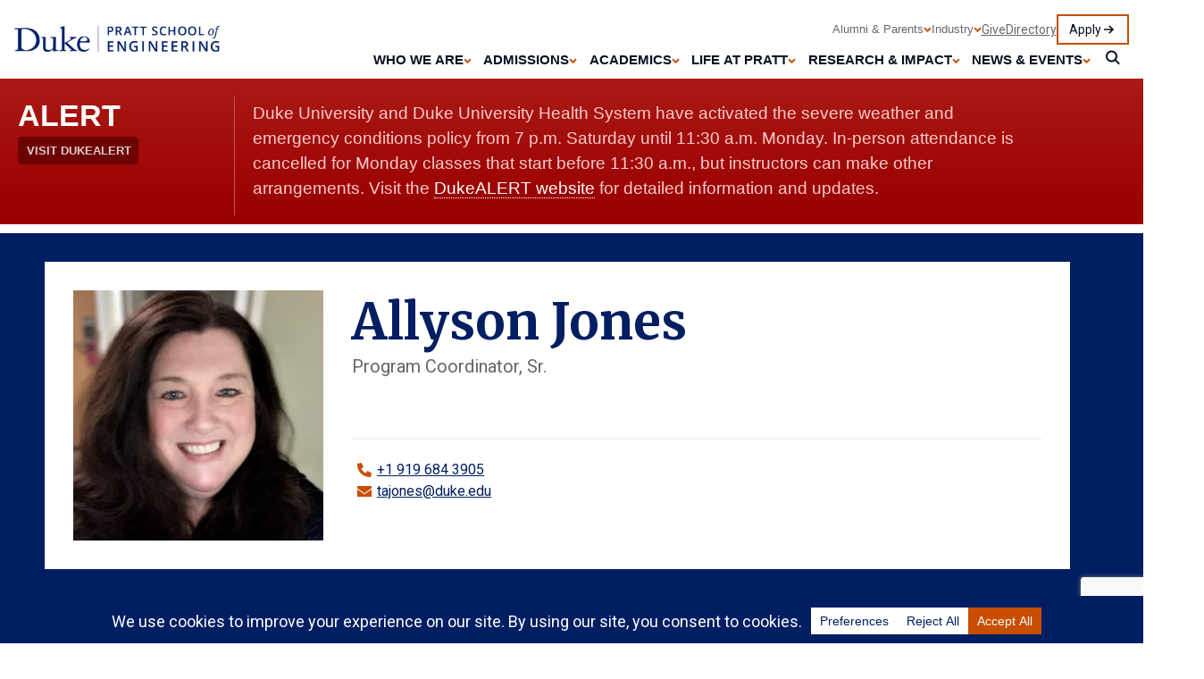

--- FILE ---
content_type: text/html; charset=UTF-8
request_url: https://pratt.duke.edu/people/allyson-jones/
body_size: 21014
content:
<!-- This page is cached by the Hummingbird Performance plugin v3.18.1 - https://wordpress.org/plugins/hummingbird-performance/. --><!DOCTYPE html>
<html lang="en-US">
<head> <script type="text/javascript">
/* <![CDATA[ */
var gform;gform||(document.addEventListener("gform_main_scripts_loaded",function(){gform.scriptsLoaded=!0}),document.addEventListener("gform/theme/scripts_loaded",function(){gform.themeScriptsLoaded=!0}),window.addEventListener("DOMContentLoaded",function(){gform.domLoaded=!0}),gform={domLoaded:!1,scriptsLoaded:!1,themeScriptsLoaded:!1,isFormEditor:()=>"function"==typeof InitializeEditor,callIfLoaded:function(o){return!(!gform.domLoaded||!gform.scriptsLoaded||!gform.themeScriptsLoaded&&!gform.isFormEditor()||(gform.isFormEditor()&&console.warn("The use of gform.initializeOnLoaded() is deprecated in the form editor context and will be removed in Gravity Forms 3.1."),o(),0))},initializeOnLoaded:function(o){gform.callIfLoaded(o)||(document.addEventListener("gform_main_scripts_loaded",()=>{gform.scriptsLoaded=!0,gform.callIfLoaded(o)}),document.addEventListener("gform/theme/scripts_loaded",()=>{gform.themeScriptsLoaded=!0,gform.callIfLoaded(o)}),window.addEventListener("DOMContentLoaded",()=>{gform.domLoaded=!0,gform.callIfLoaded(o)}))},hooks:{action:{},filter:{}},addAction:function(o,r,e,t){gform.addHook("action",o,r,e,t)},addFilter:function(o,r,e,t){gform.addHook("filter",o,r,e,t)},doAction:function(o){gform.doHook("action",o,arguments)},applyFilters:function(o){return gform.doHook("filter",o,arguments)},removeAction:function(o,r){gform.removeHook("action",o,r)},removeFilter:function(o,r,e){gform.removeHook("filter",o,r,e)},addHook:function(o,r,e,t,n){null==gform.hooks[o][r]&&(gform.hooks[o][r]=[]);var d=gform.hooks[o][r];null==n&&(n=r+"_"+d.length),gform.hooks[o][r].push({tag:n,callable:e,priority:t=null==t?10:t})},doHook:function(r,o,e){var t;if(e=Array.prototype.slice.call(e,1),null!=gform.hooks[r][o]&&((o=gform.hooks[r][o]).sort(function(o,r){return o.priority-r.priority}),o.forEach(function(o){"function"!=typeof(t=o.callable)&&(t=window[t]),"action"==r?t.apply(null,e):e[0]=t.apply(null,e)})),"filter"==r)return e[0]},removeHook:function(o,r,t,n){var e;null!=gform.hooks[o][r]&&(e=(e=gform.hooks[o][r]).filter(function(o,r,e){return!!(null!=n&&n!=o.tag||null!=t&&t!=o.priority)}),gform.hooks[o][r]=e)}});
/* ]]> */
</script>

	<title>Allyson Jones | Duke Pratt School of Engineering</title>
	<meta name="viewport" content="width=device-width, initial-scale=1, shrink-to-fit=no">
	<meta name='robots' content='index, follow, max-image-preview:large, max-snippet:-1, max-video-preview:-1' />
	<style>img:is([sizes="auto" i], [sizes^="auto," i]) { contain-intrinsic-size: 3000px 1500px }</style>
	
<!-- Google Tag Manager for WordPress by gtm4wp.com -->
<script data-cfasync="false" data-pagespeed-no-defer>
	var gtm4wp_datalayer_name = "dataLayer";
	var dataLayer = dataLayer || [];
</script>
<!-- End Google Tag Manager for WordPress by gtm4wp.com -->
	<!-- This site is optimized with the Yoast SEO Premium plugin v26.8 (Yoast SEO v26.8) - https://yoast.com/product/yoast-seo-premium-wordpress/ -->
	<meta name="description" content="Program Coord, Senior" />
	<link rel="canonical" href="https://pratt.duke.edu/people/allyson-jones/" />
	<meta property="og:locale" content="en_US" />
	<meta property="og:type" content="article" />
	<meta property="og:title" content="Allyson Jones | Duke Pratt School of Engineering" />
	<meta property="og:description" content="Program Coord, Senior" />
	<meta property="og:url" content="https://pratt.duke.edu/people/allyson-jones/" />
	<meta property="og:site_name" content="Duke Pratt School of Engineering" />
	<meta property="article:publisher" content="https://www.facebook.com/DukeEngineering/" />
	<meta property="og:image" content="https://pratt.duke.edu/wp-content/uploads/2024/03/Duke-Engineering-Logo-Simple-Twitter.png" />
	<meta property="og:image:width" content="571" />
	<meta property="og:image:height" content="300" />
	<meta property="og:image:type" content="image/png" />
	<meta name="twitter:card" content="summary_large_image" />
	<meta name="twitter:label1" content="Est. reading time" />
	<meta name="twitter:data1" content="1 minute" />
	<script type="application/ld+json" class="yoast-schema-graph">{"@context":"https://schema.org","@graph":[{"@type":["WebPage","ProfilePage"],"@id":"https://pratt.duke.edu/people/allyson-jones/","url":"https://pratt.duke.edu/people/allyson-jones/","name":"Allyson Jones | Duke Pratt School of Engineering","isPartOf":{"@id":"https://pratt.duke.edu/#website"},"datePublished":"2026-01-23T10:14:56+00:00","description":"Program Coord, Senior","breadcrumb":{"@id":"https://pratt.duke.edu/people/allyson-jones/#breadcrumb"},"inLanguage":"en-US","potentialAction":[{"@type":"ReadAction","target":["https://pratt.duke.edu/people/allyson-jones/"]}]},{"@type":"BreadcrumbList","@id":"https://pratt.duke.edu/people/allyson-jones/#breadcrumb","itemListElement":[{"@type":"ListItem","position":1,"name":"Home","item":"https://pratt.duke.edu/"},{"@type":"ListItem","position":2,"name":"People","item":"https://pratt.duke.edu/people/"},{"@type":"ListItem","position":3,"name":"Allyson Jones"}]},{"@type":"WebSite","@id":"https://pratt.duke.edu/#website","url":"https://pratt.duke.edu/","name":"Duke Pratt School of Engineering","description":"","publisher":{"@id":"https://pratt.duke.edu/#organization"},"alternateName":"Duke Engineering","potentialAction":[{"@type":"SearchAction","target":{"@type":"EntryPoint","urlTemplate":"https://pratt.duke.edu/?s={search_term_string}"},"query-input":{"@type":"PropertyValueSpecification","valueRequired":true,"valueName":"search_term_string"}}],"inLanguage":"en-US"},{"@type":"Organization","@id":"https://pratt.duke.edu/#organization","name":"Duke University Pratt School of Engineering","alternateName":"Duke Engineering","url":"https://pratt.duke.edu/","logo":{"@type":"ImageObject","inLanguage":"en-US","@id":"https://pratt.duke.edu/#/schema/logo/image/","url":"https://pratt.duke.edu/wp-content/uploads/2024/03/Duke-Engineering-Logo-Simple-Twitter.png","contentUrl":"https://pratt.duke.edu/wp-content/uploads/2024/03/Duke-Engineering-Logo-Simple-Twitter.png","width":571,"height":300,"caption":"Duke University Pratt School of Engineering"},"image":{"@id":"https://pratt.duke.edu/#/schema/logo/image/"},"sameAs":["https://www.facebook.com/DukeEngineering/","https://www.instagram.com/dukeengineering/","https://www.youtube.com/user/DukeEngineering","https://www.linkedin.com/school/duke-engineering/"],"mainEntityOfPage":{"@id":"https://pratt.duke.edu/people/allyson-jones/"},"legalName":"Duke University Pratt School of Engineering"}]}</script>
	<!-- / Yoast SEO Premium plugin. -->


<link rel='dns-prefetch' href='//www.google.com' />
<script data-cfasync="false" data-wpfc-render="false">
		(function () {
			window.dataLayer = window.dataLayer || [];function gtag(){dataLayer.push(arguments);}

			// Set the developer ID.
			gtag('set', 'developer_id.dMmRkYz', true);

			// Set default consent state based on plugin settings.
			gtag('consent', 'default', {
				'ad_storage': 'denied',
				'analytics_storage': 'denied',
				'ad_user_data': 'denied',
				'ad_personalization': 'denied',
				'security_storage': 'granted',
				'functionality_storage': 'granted',
				'wait_for_update': 500,
			});
		})();
	</script><link rel='stylesheet' id='wp-block-library-css' href='https://pratt.duke.edu/wp-includes/css/dist/block-library/style.min.css' type='text/css' media='all' />
<style id='classic-theme-styles-inline-css' type='text/css'>
/*! This file is auto-generated */
.wp-block-button__link{color:#fff;background-color:#32373c;border-radius:9999px;box-shadow:none;text-decoration:none;padding:calc(.667em + 2px) calc(1.333em + 2px);font-size:1.125em}.wp-block-file__button{background:#32373c;color:#fff;text-decoration:none}
</style>
<link rel='stylesheet' id='duke-pratt-style-css' href='https://pratt.duke.edu/wp-content/themes/pratt-web-enterprise-solution/css/index.css' type='text/css' media='all' />
<style id='global-styles-inline-css' type='text/css'>
:root{--wp--preset--aspect-ratio--square: 1;--wp--preset--aspect-ratio--4-3: 4/3;--wp--preset--aspect-ratio--3-4: 3/4;--wp--preset--aspect-ratio--3-2: 3/2;--wp--preset--aspect-ratio--2-3: 2/3;--wp--preset--aspect-ratio--16-9: 16/9;--wp--preset--aspect-ratio--9-16: 9/16;--wp--preset--color--black: #000000;--wp--preset--color--cyan-bluish-gray: #abb8c3;--wp--preset--color--white: #ffffff;--wp--preset--color--pale-pink: #f78da7;--wp--preset--color--vivid-red: #cf2e2e;--wp--preset--color--luminous-vivid-orange: #ff6900;--wp--preset--color--luminous-vivid-amber: #fcb900;--wp--preset--color--light-green-cyan: #7bdcb5;--wp--preset--color--vivid-green-cyan: #00d084;--wp--preset--color--pale-cyan-blue: #8ed1fc;--wp--preset--color--vivid-cyan-blue: #0693e3;--wp--preset--color--vivid-purple: #9b51e0;--wp--preset--gradient--vivid-cyan-blue-to-vivid-purple: linear-gradient(135deg,rgba(6,147,227,1) 0%,rgb(155,81,224) 100%);--wp--preset--gradient--light-green-cyan-to-vivid-green-cyan: linear-gradient(135deg,rgb(122,220,180) 0%,rgb(0,208,130) 100%);--wp--preset--gradient--luminous-vivid-amber-to-luminous-vivid-orange: linear-gradient(135deg,rgba(252,185,0,1) 0%,rgba(255,105,0,1) 100%);--wp--preset--gradient--luminous-vivid-orange-to-vivid-red: linear-gradient(135deg,rgba(255,105,0,1) 0%,rgb(207,46,46) 100%);--wp--preset--gradient--very-light-gray-to-cyan-bluish-gray: linear-gradient(135deg,rgb(238,238,238) 0%,rgb(169,184,195) 100%);--wp--preset--gradient--cool-to-warm-spectrum: linear-gradient(135deg,rgb(74,234,220) 0%,rgb(151,120,209) 20%,rgb(207,42,186) 40%,rgb(238,44,130) 60%,rgb(251,105,98) 80%,rgb(254,248,76) 100%);--wp--preset--gradient--blush-light-purple: linear-gradient(135deg,rgb(255,206,236) 0%,rgb(152,150,240) 100%);--wp--preset--gradient--blush-bordeaux: linear-gradient(135deg,rgb(254,205,165) 0%,rgb(254,45,45) 50%,rgb(107,0,62) 100%);--wp--preset--gradient--luminous-dusk: linear-gradient(135deg,rgb(255,203,112) 0%,rgb(199,81,192) 50%,rgb(65,88,208) 100%);--wp--preset--gradient--pale-ocean: linear-gradient(135deg,rgb(255,245,203) 0%,rgb(182,227,212) 50%,rgb(51,167,181) 100%);--wp--preset--gradient--electric-grass: linear-gradient(135deg,rgb(202,248,128) 0%,rgb(113,206,126) 100%);--wp--preset--gradient--midnight: linear-gradient(135deg,rgb(2,3,129) 0%,rgb(40,116,252) 100%);--wp--preset--font-size--small: 13px;--wp--preset--font-size--medium: 20px;--wp--preset--font-size--large: 36px;--wp--preset--font-size--x-large: 42px;--wp--preset--spacing--20: 0.44rem;--wp--preset--spacing--30: 0.67rem;--wp--preset--spacing--40: 1rem;--wp--preset--spacing--50: 1.5rem;--wp--preset--spacing--60: 2.25rem;--wp--preset--spacing--70: 3.38rem;--wp--preset--spacing--80: 5.06rem;--wp--preset--shadow--natural: 6px 6px 9px rgba(0, 0, 0, 0.2);--wp--preset--shadow--deep: 12px 12px 50px rgba(0, 0, 0, 0.4);--wp--preset--shadow--sharp: 6px 6px 0px rgba(0, 0, 0, 0.2);--wp--preset--shadow--outlined: 6px 6px 0px -3px rgba(255, 255, 255, 1), 6px 6px rgba(0, 0, 0, 1);--wp--preset--shadow--crisp: 6px 6px 0px rgba(0, 0, 0, 1);}:where(.is-layout-flex){gap: 0.5em;}:where(.is-layout-grid){gap: 0.5em;}body .is-layout-flex{display: flex;}.is-layout-flex{flex-wrap: wrap;align-items: center;}.is-layout-flex > :is(*, div){margin: 0;}body .is-layout-grid{display: grid;}.is-layout-grid > :is(*, div){margin: 0;}:where(.wp-block-columns.is-layout-flex){gap: 2em;}:where(.wp-block-columns.is-layout-grid){gap: 2em;}:where(.wp-block-post-template.is-layout-flex){gap: 1.25em;}:where(.wp-block-post-template.is-layout-grid){gap: 1.25em;}.has-black-color{color: var(--wp--preset--color--black) !important;}.has-cyan-bluish-gray-color{color: var(--wp--preset--color--cyan-bluish-gray) !important;}.has-white-color{color: var(--wp--preset--color--white) !important;}.has-pale-pink-color{color: var(--wp--preset--color--pale-pink) !important;}.has-vivid-red-color{color: var(--wp--preset--color--vivid-red) !important;}.has-luminous-vivid-orange-color{color: var(--wp--preset--color--luminous-vivid-orange) !important;}.has-luminous-vivid-amber-color{color: var(--wp--preset--color--luminous-vivid-amber) !important;}.has-light-green-cyan-color{color: var(--wp--preset--color--light-green-cyan) !important;}.has-vivid-green-cyan-color{color: var(--wp--preset--color--vivid-green-cyan) !important;}.has-pale-cyan-blue-color{color: var(--wp--preset--color--pale-cyan-blue) !important;}.has-vivid-cyan-blue-color{color: var(--wp--preset--color--vivid-cyan-blue) !important;}.has-vivid-purple-color{color: var(--wp--preset--color--vivid-purple) !important;}.has-black-background-color{background-color: var(--wp--preset--color--black) !important;}.has-cyan-bluish-gray-background-color{background-color: var(--wp--preset--color--cyan-bluish-gray) !important;}.has-white-background-color{background-color: var(--wp--preset--color--white) !important;}.has-pale-pink-background-color{background-color: var(--wp--preset--color--pale-pink) !important;}.has-vivid-red-background-color{background-color: var(--wp--preset--color--vivid-red) !important;}.has-luminous-vivid-orange-background-color{background-color: var(--wp--preset--color--luminous-vivid-orange) !important;}.has-luminous-vivid-amber-background-color{background-color: var(--wp--preset--color--luminous-vivid-amber) !important;}.has-light-green-cyan-background-color{background-color: var(--wp--preset--color--light-green-cyan) !important;}.has-vivid-green-cyan-background-color{background-color: var(--wp--preset--color--vivid-green-cyan) !important;}.has-pale-cyan-blue-background-color{background-color: var(--wp--preset--color--pale-cyan-blue) !important;}.has-vivid-cyan-blue-background-color{background-color: var(--wp--preset--color--vivid-cyan-blue) !important;}.has-vivid-purple-background-color{background-color: var(--wp--preset--color--vivid-purple) !important;}.has-black-border-color{border-color: var(--wp--preset--color--black) !important;}.has-cyan-bluish-gray-border-color{border-color: var(--wp--preset--color--cyan-bluish-gray) !important;}.has-white-border-color{border-color: var(--wp--preset--color--white) !important;}.has-pale-pink-border-color{border-color: var(--wp--preset--color--pale-pink) !important;}.has-vivid-red-border-color{border-color: var(--wp--preset--color--vivid-red) !important;}.has-luminous-vivid-orange-border-color{border-color: var(--wp--preset--color--luminous-vivid-orange) !important;}.has-luminous-vivid-amber-border-color{border-color: var(--wp--preset--color--luminous-vivid-amber) !important;}.has-light-green-cyan-border-color{border-color: var(--wp--preset--color--light-green-cyan) !important;}.has-vivid-green-cyan-border-color{border-color: var(--wp--preset--color--vivid-green-cyan) !important;}.has-pale-cyan-blue-border-color{border-color: var(--wp--preset--color--pale-cyan-blue) !important;}.has-vivid-cyan-blue-border-color{border-color: var(--wp--preset--color--vivid-cyan-blue) !important;}.has-vivid-purple-border-color{border-color: var(--wp--preset--color--vivid-purple) !important;}.has-vivid-cyan-blue-to-vivid-purple-gradient-background{background: var(--wp--preset--gradient--vivid-cyan-blue-to-vivid-purple) !important;}.has-light-green-cyan-to-vivid-green-cyan-gradient-background{background: var(--wp--preset--gradient--light-green-cyan-to-vivid-green-cyan) !important;}.has-luminous-vivid-amber-to-luminous-vivid-orange-gradient-background{background: var(--wp--preset--gradient--luminous-vivid-amber-to-luminous-vivid-orange) !important;}.has-luminous-vivid-orange-to-vivid-red-gradient-background{background: var(--wp--preset--gradient--luminous-vivid-orange-to-vivid-red) !important;}.has-very-light-gray-to-cyan-bluish-gray-gradient-background{background: var(--wp--preset--gradient--very-light-gray-to-cyan-bluish-gray) !important;}.has-cool-to-warm-spectrum-gradient-background{background: var(--wp--preset--gradient--cool-to-warm-spectrum) !important;}.has-blush-light-purple-gradient-background{background: var(--wp--preset--gradient--blush-light-purple) !important;}.has-blush-bordeaux-gradient-background{background: var(--wp--preset--gradient--blush-bordeaux) !important;}.has-luminous-dusk-gradient-background{background: var(--wp--preset--gradient--luminous-dusk) !important;}.has-pale-ocean-gradient-background{background: var(--wp--preset--gradient--pale-ocean) !important;}.has-electric-grass-gradient-background{background: var(--wp--preset--gradient--electric-grass) !important;}.has-midnight-gradient-background{background: var(--wp--preset--gradient--midnight) !important;}.has-small-font-size{font-size: var(--wp--preset--font-size--small) !important;}.has-medium-font-size{font-size: var(--wp--preset--font-size--medium) !important;}.has-large-font-size{font-size: var(--wp--preset--font-size--large) !important;}.has-x-large-font-size{font-size: var(--wp--preset--font-size--x-large) !important;}
:where(.wp-block-post-template.is-layout-flex){gap: 1.25em;}:where(.wp-block-post-template.is-layout-grid){gap: 1.25em;}
:where(.wp-block-columns.is-layout-flex){gap: 2em;}:where(.wp-block-columns.is-layout-grid){gap: 2em;}
:root :where(.wp-block-pullquote){font-size: 1.5em;line-height: 1.6;}
</style>
<link rel='stylesheet' id='fancybox-css' href='https://pratt.duke.edu/wp-content/plugins/easy-fancybox/fancybox/1.5.4/jquery.fancybox.min.css' type='text/css' media='screen' />
<style id='fancybox-inline-css' type='text/css'>
#fancybox-content{border-color:#ffffff;}#fancybox-title,#fancybox-title-float-main{color:#fff}
</style>
<script type="text/javascript" src="https://pratt.duke.edu/wp-includes/js/jquery/jquery.min.js" id="jquery-core-js"></script>
<script type="text/javascript" src="https://pratt.duke.edu/wp-includes/js/jquery/jquery-migrate.min.js" id="jquery-migrate-js"></script>
<link rel="https://api.w.org/" href="https://pratt.duke.edu/wp-json/" /><link rel="EditURI" type="application/rsd+xml" title="RSD" href="https://pratt.duke.edu/xmlrpc.php?rsd" />
<meta name="generator" content="WordPress 6.8.3" />
<link rel='shortlink' href='https://pratt.duke.edu/?p=13678' />
<link rel="alternate" title="oEmbed (JSON)" type="application/json+oembed" href="https://pratt.duke.edu/wp-json/oembed/1.0/embed?url=https%3A%2F%2Fpratt.duke.edu%2Fpeople%2Fallyson-jones%2F" />
<link rel="alternate" title="oEmbed (XML)" type="text/xml+oembed" href="https://pratt.duke.edu/wp-json/oembed/1.0/embed?url=https%3A%2F%2Fpratt.duke.edu%2Fpeople%2Fallyson-jones%2F&#038;format=xml" />
<meta name="tec-api-version" content="v1"><meta name="tec-api-origin" content="https://pratt.duke.edu"><link rel="alternate" href="https://pratt.duke.edu/wp-json/tribe/events/v1/" />
<!-- Google Tag Manager for WordPress by gtm4wp.com -->
<!-- GTM Container placement set to automatic -->
<script data-cfasync="false" data-pagespeed-no-defer type="text/javascript">
	var dataLayer_content = {"pagePostType":"person","pagePostType2":"single-person","pagePostDate":"January 23, 2026","pagePostDateYear":2026,"pagePostDateMonth":1,"pagePostDateDay":23,"pagePostDateDayName":"Friday","pagePostDateHour":5,"pagePostDateMinute":14,"pagePostDateIso":"2026-01-23T05:14:56-05:00","pagePostDateUnix":1769145296};
	dataLayer.push( dataLayer_content );
</script>
<script data-cfasync="false" data-pagespeed-no-defer type="text/javascript">
(function(w,d,s,l,i){w[l]=w[l]||[];w[l].push({'gtm.start':
new Date().getTime(),event:'gtm.js'});var f=d.getElementsByTagName(s)[0],
j=d.createElement(s),dl=l!='dataLayer'?'&l='+l:'';j.async=true;j.src=
'//www.googletagmanager.com/gtm.js?id='+i+dl;f.parentNode.insertBefore(j,f);
})(window,document,'script','dataLayer','GTM-TWNWC6N');
</script>
<script data-cfasync="false" data-pagespeed-no-defer type="text/javascript">
(function(w,d,s,l,i){w[l]=w[l]||[];w[l].push({'gtm.start':
new Date().getTime(),event:'gtm.js'});var f=d.getElementsByTagName(s)[0],
j=d.createElement(s),dl=l!='dataLayer'?'&l='+l:'';j.async=true;j.src=
'//www.googletagmanager.com/gtm.js?id='+i+dl;f.parentNode.insertBefore(j,f);
})(window,document,'script','dataLayer','GTM-MNVV34N');
</script>
<!-- End Google Tag Manager for WordPress by gtm4wp.com --><link rel="icon" href="https://pratt.duke.edu/wp-content/themes/pratt-web-enterprise-solution/favicon.ico"><link rel="icon" href="https://pratt.duke.edu/wp-content/uploads/2024/07/cropped-ms-icon-310x310-1-1-32x32.png" sizes="32x32" />
<link rel="icon" href="https://pratt.duke.edu/wp-content/uploads/2024/07/cropped-ms-icon-310x310-1-1-192x192.png" sizes="192x192" />
<link rel="apple-touch-icon" href="https://pratt.duke.edu/wp-content/uploads/2024/07/cropped-ms-icon-310x310-1-1-180x180.png" />
<meta name="msapplication-TileImage" content="https://pratt.duke.edu/wp-content/uploads/2024/07/cropped-ms-icon-310x310-1-1-270x270.png" />
		<style type="text/css" id="wp-custom-css">
			.media-hero__byline {
	order: 3;
}

#tribe-events-pg-template {
	margin: 0;
  max-width: none;
  padding: 0;
}

main ul:not(.ab-top-menu):not(.accordion-group):not(.dept-links):not(.accordion-group):not(.timeline__dates):not(.stripe-events-feature__events):not(.faculty-hero__contacts):not(.faculty-hero__misc):not(.event-listing__info):not(.directory-intro__list):not(.directory-bar):not(.tribe-events-c-top-bar__nav-list):not(.tribe-events-c-view-selector__list) li {
	display: list-item;
}

.header__logo figcaption {
display: none;
}

#cookie-notice .cookie-notice-container {
	display: flex;
	flex-direction: row;
	padding: 30px;
}

#cookie-notice #cn-notice-text {
	width: 80%;
	text-align: left;
}

#cookie-notice #cn-notice-buttons {
	width: 20%;
}

#cookie-notice #cn-accept-cookie {
	border: 1px solid #fff;
	border-radius: 0;
}

.duke-alert {
	margin: 0;
}

.page-id-111108 .stripe-wysiwyg + .stripe-itb {
	padding-top: 0rem;
}

.page-id-115080 .stripe-wysiwyg + .stripe-itb {
	padding-top: 0rem;
}

@media all and (max-width: 500px) { 

	.pr-lamond-portrait {
		overflow: auto;
		margin-bottom: 0 !important;
	}
	
	.pr-lamond-portrait figure {
		float: none !important;
		margin: 0 auto !important;
	}
}		</style>
			<link rel="preconnect" href="https://fonts.googleapis.com">
	<link rel="preconnect" href="https://fonts.gstatic.com" crossorigin>

	<link rel="stylesheet" href='https://fonts.googleapis.com/css2?family=Merriweather:ital,wght@0,700;1,700&display=swap' type="text/css" crossorigin>
    <link rel="stylesheet" href='https://fonts.googleapis.com/css2?family=Roboto:ital,wght@0,400;0,500;0,700;1,400;1,500;1,700&display=swap' type="text/css" crossorigin>
	<link rel="stylesheet" href="https://alertbar.oit.duke.edu/sites/all/themes/blackwell/css/alert.css" type="text/css" media="screen" />
</head>
<body class="wp-singular person-template-default single single-person postid-13678 wp-theme-pratt-web-enterprise-solution tribe-no-js">
	
<!-- GTM Container placement set to automatic -->
<!-- Google Tag Manager (noscript) -->
				<noscript><iframe src="https://www.googletagmanager.com/ns.html?id=GTM-TWNWC6N" height="0" width="0" style="display:none;visibility:hidden" aria-hidden="true"></iframe></noscript>
				<noscript><iframe src="https://www.googletagmanager.com/ns.html?id=GTM-MNVV34N" height="0" width="0" style="display:none;visibility:hidden" aria-hidden="true"></iframe></noscript>
<!-- End Google Tag Manager (noscript) -->		
	
	<!-- Example Header -->
	<header class="header">
	    <div class="header__grid">
	        <div class="header__logo">
	            <a href="/">
	                <figure>
	                    <img fetchpriority="high" src="https://pratt.duke.edu/wp-content/uploads/2024/03/duke-pratt-navy-logo.png" alt="Duke Pratt School of Engineering" style="max-width: 320px; width: 100%;" />
	                </figure>
	            </a>
					              <a class="button button--alt button--mobile" href="/apply">Apply</a>
				  
	        </div>
	        <button class="header__toggle button--mobile" aria-expanded="false" aria-controls="navigation"><span>Menu</span></button>
	        <nav aria-label="main menu" id="navigation" class="navigation">
				<ul id="menu-header-menu" class="navigation__row navigation__row--main"><li id="main-item-1" class="menu-item menu-item-type-custom menu-item-object-custom menu-item-has-children nav-item has-children"><button id="main-item-btn-1" class="nav-item__button" aria-expanded="false" aria-controls="main-item-sub-1">Who We Are</button>
<ul class="sub-menu" id="main-item-sub-1" role="region">
	<li class="menu-item menu-item-type-custom menu-item-object-custom menu-item-has-children nav-item has-children"><button id="sub-item-btn-1-1" class="sub-menu__button" aria-expanded="false" aria-controls="sub-dropdown-1-1">Our Story</button>
	<ul class="sub-menu" id="sub-dropdown-1-1" role="region">
		<li><a href="https://pratt.duke.edu/about/">Our Story</a></li>
		<li><a href="https://pratt.duke.edu/about/welcome/">Dean’s Welcome</a></li>
		<li><a href="https://pratt.duke.edu/about/vision/">Advancing Society: Our Strategic Vision</a></li>
		<li><a href="https://pratt.duke.edu/about/pratt-2039/">Pratt 2039 Strategic Plan</a></li>
		<li><a href="https://pratt.duke.edu/about/history/">History</a></li>
	</ul>
</li>
	<li class="menu-item menu-item-type-post_type menu-item-object-page nav-item"><a href="https://pratt.duke.edu/about/culture/">Culture &amp; Belonging</a></li>
	<li class="menu-item menu-item-type-post_type menu-item-object-page nav-item"><a href="https://pratt.duke.edu/about/character-forward/">Character Forward</a></li>
	<li class="menu-item menu-item-type-custom menu-item-object-custom menu-item-has-children nav-item has-children"><button id="sub-item-btn-1-2" class="sub-menu__button" aria-expanded="false" aria-controls="sub-dropdown-1-2">Our Team</button>
	<ul class="sub-menu" id="sub-dropdown-1-2" role="region">
		<li><a href="https://pratt.duke.edu/about/team/">Dean’s Office Staff</a></li>
		<li><a href="https://pratt.duke.edu/about/board-of-visitors/">Board of Visitors</a></li>
		<li><a href="https://pratt.duke.edu/people/">Full Directory</a></li>
		<li><a href="https://pratt.duke.edu/about/team/careers/">Careers</a></li>
		<li><a href="https://pratt.duke.edu/visit/">Visit Us</a></li>
	</ul>
</li>
	<li class="menu-item menu-item-type-custom menu-item-object-custom menu-item-has-children nav-item has-children"><button id="sub-item-btn-1-3" class="sub-menu__button" aria-expanded="false" aria-controls="sub-dropdown-1-3">Awards & Recognition</button>
	<ul class="sub-menu" id="sub-dropdown-1-3" role="region">
		<li><a href="https://pratt.duke.edu/about/awards/">External Faculty Awards</a></li>
		<li><a href="https://pratt.duke.edu/about/awards/nae-members/">NAE Members</a></li>
		<li><a href="https://pratt.duke.edu/about/awards/internal/">Pratt School of Engineering Awards</a></li>
	</ul>
</li>
</ul>
</li>
<li id="main-item-2" class="menu-item menu-item-type-custom menu-item-object-custom menu-item-has-children nav-item has-children"><button id="main-item-btn-2" class="nav-item__button" aria-expanded="false" aria-controls="main-item-sub-2">Admissions</button>
<ul class="sub-menu" id="main-item-sub-2" role="region">
	<li class="menu-item menu-item-type-custom menu-item-object-custom menu-item-has-children nav-item has-children"><button id="sub-item-btn-2-4" class="sub-menu__button" aria-expanded="false" aria-controls="sub-dropdown-2-4">Undergraduate</button>
	<ul class="sub-menu" id="sub-dropdown-2-4" role="region">
		<li><a href="https://pratt.duke.edu/admissions/undergrad/">Undergraduate Admissions</a></li>
		<li><a href="https://pratt.duke.edu/admissions/undergrad/first-year-design/">First-Year Design</a></li>
		<li><a href="https://pratt.duke.edu/admissions/undergrad/outcomes/">Undergraduate Student Outcomes</a></li>
	</ul>
</li>
	<li class="menu-item menu-item-type-custom menu-item-object-custom menu-item-has-children nav-item has-children"><button id="sub-item-btn-2-5" class="sub-menu__button" aria-expanded="false" aria-controls="sub-dropdown-2-5">Master's</button>
	<ul class="sub-menu" id="sub-dropdown-2-5" role="region">
		<li><a href="https://pratt.duke.edu/admissions/masters/">Master’s Admissions</a></li>
		<li><a href="https://pratt.duke.edu/admissions/masters/outcomes/">Master’s Student Outcomes</a></li>
	</ul>
</li>
	<li class="menu-item menu-item-type-custom menu-item-object-custom menu-item-has-children nav-item has-children"><button id="sub-item-btn-2-6" class="sub-menu__button" aria-expanded="false" aria-controls="sub-dropdown-2-6">PhD</button>
	<ul class="sub-menu" id="sub-dropdown-2-6" role="region">
		<li><a href="https://pratt.duke.edu/admissions/phd/">PhD Admissions</a></li>
		<li><a href="https://pratt.duke.edu/admissions/phd/outcomes/">PhD Student Outcomes</a></li>
	</ul>
</li>
	<li class="menu-item menu-item-type-post_type menu-item-object-page nav-item"><a href="https://pratt.duke.edu/admissions/financial-support/">Financial Support</a></li>
	<li class="menu-item menu-item-type-post_type menu-item-object-page nav-item"><a href="https://pratt.duke.edu/admissions/admitted-students/">Admitted Students</a></li>
	<li class="menu-item menu-item-type-post_type menu-item-object-page nav-item"><a href="https://pratt.duke.edu/admissions/international/">International Students</a></li>
	<li class="menu-item menu-item-type-post_type menu-item-object-page nav-item"><a href="https://pratt.duke.edu/admissions/tours/">Campus Tours</a></li>
</ul>
</li>
<li id="main-item-3" class="menu-item menu-item-type-custom menu-item-object-custom menu-item-has-children nav-item has-children"><button id="main-item-btn-3" class="nav-item__button" aria-expanded="false" aria-controls="main-item-sub-3">Academics</button>
<ul class="sub-menu" id="main-item-sub-3" role="region">
	<li class="menu-item menu-item-type-custom menu-item-object-custom menu-item-has-children nav-item has-children"><button id="sub-item-btn-3-7" class="sub-menu__button" aria-expanded="false" aria-controls="sub-dropdown-3-7">Departments</button>
	<ul class="sub-menu" id="sub-dropdown-3-7" role="region">
		<li><a href="https://pratt.duke.edu/academics/departments/bme/">Biomedical Engineering</a></li>
		<li><a href="https://pratt.duke.edu/academics/departments/cee/">Civil &amp; Environmental Engineering</a></li>
		<li><a href="https://pratt.duke.edu/academics/departments/ece/">Electrical &amp; Computer Engineering</a></li>
		<li><a href="https://pratt.duke.edu/academics/departments/mems/">Mechanical Engineering &amp; Materials Science</a></li>
		<li><a href="https://pratt.duke.edu/academics/departments/iene/">Institute for Enterprise Engineering</a></li>
	</ul>
</li>
	<li class="menu-item menu-item-type-custom menu-item-object-custom nav-item"><a href="https://pratt.duke.edu/people?s=&#038;department=&#038;research_themes=&#038;group=faculty&#038;submit=Filter">Faculty</a></li>
	<li class="menu-item menu-item-type-custom menu-item-object-custom menu-item-has-children nav-item has-children"><button id="sub-item-btn-3-8" class="sub-menu__button" aria-expanded="false" aria-controls="sub-dropdown-3-8">Undergraduate</button>
	<ul class="sub-menu" id="sub-dropdown-3-8" role="region">
		<li><a href="https://pratt.duke.edu/academics/undergrad/">Undergraduate Experience</a></li>
		<li><a href="https://pratt.duke.edu/academics/undergrad/requirements/">General Degree Requirements</a></li>
		<li><a href="https://pratt.duke.edu/academics/undergrad/policies/">Policies &#038; Procedures</a></li>
		<li><a href="https://pratt.duke.edu/academics/undergrad/majors-minors/">Majors &amp; Minors</a></li>
		<li><a href="https://pratt.duke.edu/academics/undergrad/four-plus-one/">4+1: Bachelors &#038; Master’s Program</a></li>
		<li><a href="https://pratt.duke.edu/academics/undergrad/first-year/">Your First Year</a></li>
		<li><a href="https://pratt.duke.edu/academics/undergrad/entrepreneurship/">Student Entrepreneurship</a></li>
		<li><a href="https://pratt.duke.edu/academics/undergrad/research/">Undergraduate Research</a></li>
	</ul>
</li>
	<li class="menu-item menu-item-type-custom menu-item-object-custom menu-item-has-children nav-item has-children"><button id="sub-item-btn-3-9" class="sub-menu__button" aria-expanded="false" aria-controls="sub-dropdown-3-9">Master's</button>
	<ul class="sub-menu" id="sub-dropdown-3-9" role="region">
		<li><a href="https://pratt.duke.edu/academics/masters/">Master’s Experience</a></li>
		<li><a href="https://pratt.duke.edu/academics/masters/degrees/">Master’s Degrees</a></li>
	</ul>
</li>
	<li class="menu-item menu-item-type-post_type menu-item-object-page nav-item"><a href="https://pratt.duke.edu/academics/phd/">PhD</a></li>
	<li class="menu-item menu-item-type-post_type menu-item-object-page nav-item"><a href="https://pratt.duke.edu/academics/certificates/">Certificates</a></li>
</ul>
</li>
<li id="main-item-4" class="menu-item menu-item-type-custom menu-item-object-custom menu-item-has-children nav-item has-children"><button id="main-item-btn-4" class="nav-item__button" aria-expanded="false" aria-controls="main-item-sub-4">Life at Pratt</button>
<ul class="sub-menu" id="main-item-sub-4" role="region">
	<li class="menu-item menu-item-type-post_type menu-item-object-page nav-item"><a href="https://pratt.duke.edu/life/">Life at Pratt</a></li>
	<li class="menu-item menu-item-type-post_type menu-item-object-page nav-item"><a href="https://pratt.duke.edu/life/groups/">Organizations &amp; Clubs</a></li>
	<li class="menu-item menu-item-type-post_type menu-item-object-page nav-item"><a href="https://pratt.duke.edu/life/durham/">Life in Durham</a></li>
	<li class="menu-item menu-item-type-custom menu-item-object-custom nav-item"><a href="https://pratt.duke.edu/profiles/">Alumni &#038; Student Profiles</a></li>
	<li class="menu-item menu-item-type-custom menu-item-object-custom menu-item-has-children nav-item has-children"><button id="sub-item-btn-4-10" class="sub-menu__button" aria-expanded="false" aria-controls="sub-dropdown-4-10">Student Resources</button>
	<ul class="sub-menu" id="sub-dropdown-4-10" role="region">
		<li><a href="https://pratt.duke.edu/life/resources/undergrad/">Undergraduate Student Resources</a></li>
		<li><a href="https://pratt.duke.edu/life/resources/grad/">Graduate Student Resources</a></li>
		<li><a href="https://pratt.duke.edu/life/resources/advising/">Advising</a></li>
		<li><a href="https://pratt.duke.edu/life/resources/career-services/">Internships &amp; Career Services</a></li>
		<li><a href="https://pratt.duke.edu/life/resources/phd-plus/">PhD Plus Professional Development</a></li>
	</ul>
</li>
</ul>
</li>
<li id="main-item-5" class="menu-item menu-item-type-custom menu-item-object-custom menu-item-has-children nav-item has-children"><button id="main-item-btn-5" class="nav-item__button" aria-expanded="false" aria-controls="main-item-sub-5">Research & Impact</button>
<ul class="sub-menu" id="main-item-sub-5" role="region">
	<li class="menu-item menu-item-type-post_type menu-item-object-page nav-item"><a href="https://pratt.duke.edu/impact/pre-research/">Pre-Research Support</a></li>
	<li class="menu-item menu-item-type-custom menu-item-object-custom menu-item-has-children nav-item has-children"><button id="sub-item-btn-5-11" class="sub-menu__button" aria-expanded="false" aria-controls="sub-dropdown-5-11">High-Impact Research</button>
	<ul class="sub-menu" id="sub-dropdown-5-11" role="region">
		<li><a href="https://pratt.duke.edu/impact/research/">Signature Research Areas</a></li>
		<li><a href="https://pratt.duke.edu/impact/research/funding/">Selected External Funding Awards</a></li>
	</ul>
</li>
	<li class="menu-item menu-item-type-post_type menu-item-object-page nav-item"><a href="https://pratt.duke.edu/impact/centers/">Centers &amp; Institutes</a></li>
	<li class="menu-item menu-item-type-custom menu-item-object-custom menu-item-has-children nav-item has-children"><button id="sub-item-btn-5-12" class="sub-menu__button" aria-expanded="false" aria-controls="sub-dropdown-5-12">Translation</button>
	<ul class="sub-menu" id="sub-dropdown-5-12" role="region">
		<li><a href="https://pratt.duke.edu/impact/translation/signature-discoveries/">Signature Discoveries</a></li>
		<li><a href="https://pratt.duke.edu/impact/translation/entrepreneurship/">Entrepreneurship</a></li>
	</ul>
</li>
	<li class="menu-item menu-item-type-post_type menu-item-object-page nav-item"><a href="https://pratt.duke.edu/impact/community/">Community-Based Innovation</a></li>
	<li class="menu-item menu-item-type-custom menu-item-object-custom nav-item"><a href="https://pratt.duke.edu/impact/report-2025/">2025 Impact Report</a></li>
</ul>
</li>
<li id="main-item-6" class="menu-item menu-item-type-custom menu-item-object-custom menu-item-has-children nav-item has-children"><button id="main-item-btn-6" class="nav-item__button" aria-expanded="false" aria-controls="main-item-sub-6">News & Events</button>
<ul class="sub-menu" id="main-item-sub-6" role="region">
	<li class="menu-item menu-item-type-post_type menu-item-object-page current_page_parent nav-item"><a href="https://pratt.duke.edu/news/">News</a></li>
	<li class="menu-item menu-item-type-custom menu-item-object-custom menu-item-has-children nav-item has-children"><button id="sub-item-btn-6-13" class="sub-menu__button" aria-expanded="false" aria-controls="sub-dropdown-6-13">Media Coverage</button>
	<ul class="sub-menu" id="sub-dropdown-6-13" role="region">
		<li><a href="https://pratt.duke.edu/news/category/media-hits/">Media Hits</a></li>
		<li><a href="https://pratt.duke.edu/news/media/relations/">Media Relations</a></li>
	</ul>
</li>
	<li class="menu-item menu-item-type-custom menu-item-object-custom menu-item-has-children nav-item has-children"><button id="sub-item-btn-6-14" class="sub-menu__button" aria-expanded="false" aria-controls="sub-dropdown-6-14">Publications</button>
	<ul class="sub-menu" id="sub-dropdown-6-14" role="region">
		<li><a href="https://pratt.duke.edu/news/magazines/">Magazines</a></li>
		<li><a href="https://pratt.duke.edu/news/newsletters/">Email Newsletters</a></li>
	</ul>
</li>
	<li class="menu-item menu-item-type-post_type menu-item-object-page nav-item"><a href="https://pratt.duke.edu/news/podcast/">Rate of Change Podcast</a></li>
	<li class="menu-item menu-item-type-custom menu-item-object-custom menu-item-has-children nav-item has-children"><button id="sub-item-btn-6-15" class="sub-menu__button" aria-expanded="false" aria-controls="sub-dropdown-6-15">Events</button>
	<ul class="sub-menu" id="sub-dropdown-6-15" role="region">
		<li><a href="https://pratt.duke.edu/events/">All Events</a></li>
		<li><a href="https://pratt.duke.edu/commencement/">Commencement</a></li>
		<li><a href="https://pratt.duke.edu/e-week/">Engineers Week</a></li>
		<li><a href="https://pratt.duke.edu/nae-meeting-2026/">NAE Regional Meeting | May 2026</a></li>
	</ul>
</li>
</ul>
</li>

        <li class="nav-item nav-item--search">
            <button id="main-item-btn-search" class="nav-item__button" aria-expanded="false" aria-controls="main-item-sub-search">
                <span class="visually-hidden">Search</span>
            </button>
            <div id="main-item-sub-search" class="sub-menu" role="region" aria-labelledby="main-item-btn-search">
                <form class="search-form" action="/search">
                    <input aria-label="search" name="query">
					<input type="hidden" id="navcx" name="cx" value="014822453507195079713:hizpbuyupq8">
                    <button type="Submit"><span class="visually-hidden">Submit</span></button>
                </form>
            </div>
        </li>
		</ul> 
				<ul id="menu-eyebrow-menu" class="navigation__row navigation__row--eyebrow"><li id="eyebrow-item-1" class="menu-item menu-item-type-custom menu-item-object-custom menu-item-has-children nav-item has-children"><button id="eyebrow-item-btn-1" class="nav-item__button" aria-expanded="false" aria-controls="eyebrow-item-sub-1">Alumni & Parents</button>
<ul class="sub-menu" id="eyebrow-item-sub-1" role="region">
	<li class="menu-item menu-item-type-post_type menu-item-object-page nav-item"><a href="https://pratt.duke.edu/friends/alumni/">Alumni</a></li>
	<li class="menu-item menu-item-type-post_type menu-item-object-page nav-item"><a href="https://pratt.duke.edu/friends/parents/">Parents</a></li>
	<li class="menu-item menu-item-type-post_type menu-item-object-page nav-item"><a href="https://pratt.duke.edu/friends/giving/">Giving</a></li>
</ul>
</li>
<li id="eyebrow-item-2" class="menu-item menu-item-type-custom menu-item-object-custom menu-item-has-children nav-item has-children"><button id="eyebrow-item-btn-2" class="nav-item__button" aria-expanded="false" aria-controls="eyebrow-item-sub-2">Industry</button>
<ul class="sub-menu" id="eyebrow-item-sub-2" role="region">
	<li class="menu-item menu-item-type-post_type menu-item-object-page nav-item"><a href="https://pratt.duke.edu/industry/">Industry Engagement</a></li>
	<li class="menu-item menu-item-type-post_type menu-item-object-page nav-item"><a href="https://pratt.duke.edu/industry/students/">Student Engagement</a></li>
	<li class="menu-item menu-item-type-post_type menu-item-object-page nav-item"><a href="https://pratt.duke.edu/industry/affiliates/">Affiliates Program</a></li>
</ul>
</li>
<li id="eyebrow-item-3" class="menu-item menu-item-type-post_type menu-item-object-page nav-item"><a href="https://pratt.duke.edu/friends/giving/">Give</a></li>
<li id="eyebrow-item-3" class="menu-item menu-item-type-custom menu-item-object-custom nav-item"><a href="https://pratt.duke.edu/people">Directory</a></li>

        <li class="nav-item nav-item--eyebrowCTA">
            <a class="button button--alt" href="/apply">Apply</a>
        </li>
		</ul>	            
	        </nav>
	    </div>
	</header>
	<script src="https://alertbar.oit.duke.edu/alert.html" type="text/javascript"></script>
		

<main class="template--faculty-single">
    <section class="hero-d hero hero--theme-dn">
        <div class="hero-d__grid">
            <div class="faculty-hero">
				                <hgroup>
                    <div class="faculty-hero__heading">
                        <!-- Faculty Member Name -->
                        <h1>Allyson Jones</h1>
                        <!-- If Faculty member is NAE member, show this HTML -->
						                    </div>
                    <!-- Faculty Member Department -->
                    <h2></h2>
                    <!-- Faculty Member Short Description -->
                    <p>Program Coordinator, Sr.</p>
                </hgroup>
                <figure class="faculty-hero__image">
						
                    <!-- Thumbnail Image -->
			
						  <img alt="Allyson Jones Profile Photo" src="https://pratt.duke.edu/wp-content/uploads/2023/09/jones-allyson-square.jpg">
						  <figcaption>Allyson Jones Profile Photo</figcaption>
					
                  
                </figure>
                <nav aria-label="faculty menu" class="faculty-hero__links">
                    <ul class="faculty-hero__contacts">
                        <!-- Faculty Member Address (the design calls for this to be a link, not sure if that's possible) -->
							                        <!-- <li class="faculty-hero__address">
	                            <p style="color:#666;font-size: 16px;">3405 Fitzpatrick Center Box 90271</p>
	                        </li> -->
						                        <!-- Faculty Member Phone -->
						
										
	                        <li class="faculty-hero__phone">
	                            <a href="tel:+1 919 684 3905">+1 919 684 3905</a>
	                         </li>
							                        <!-- Faculty Email Address -->
													<li class="faculty-hero__email">
								
								<a href="mailto:tajones@duke.edu">tajones@duke.edu</a>
							</li>
					    		
                    </ul>
                    <ul class="faculty-hero__misc">
                        <!-- Repeater of misc links (0 - 3) -->
						                        <!-- End repeater -->

                        <li class="faculty-hero__socials">
                            <!-- Twitter/X Link -->
							                            <!-- LinkedIn Link -->
							                            <!-- Google Link -->
							                        </li>
                    </ul>
                </nav>
            </div>
        </div>
    </section>
    <div class="divider-curve divider-curve--bottom-white divider-curve--top-dn divider-curve--trim-top">
        <svg class="divider-curve__curves" width="1440" height="142" viewBox="0 0 1440 142" fill="none" xmlns="http://www.w3.org/2000/svg">
            <path d="M1440 142V0C1189.35 16.8564 948.062 51.1484 720 101C491.938 51.1484 250.654 16.8564 0 0V142H1440Z" fill="#ffffff"/>
        </svg>        
        <div class="divider-curve__dots"></div>
    </div>
    <section class="stripe-wysiwyg">
        <div class="stripe-wysiwyg__grid">
															
						
						
						
						
						
						        </div>
    </section>
    <div class="divider-curve divider-curve--type-peak divider-curve--bottom-mn divider-curve--top-white divider-curve--trim-bottom">
        <svg class="divider-curve__curves" width="1440" height="142" viewBox="0 0 1440 142" fill="none" xmlns="http://www.w3.org/2000/svg">
            <path d="M1440 142V0C1189.35 16.8564 948.062 51.1484 720 101C491.938 51.1484 250.654 16.8564 0 0V142H1440Z" fill="#ffffff"/>
        </svg>        
        <div class="divider-curve__dots"></div>
    </div>
</main>

<footer class="footer">
    <div class="footer__grid">
        <div class="footer__contact">
            <div class="footer__logo">
									<figure>	
						<!-- White Logo Image Goes Here -->
						<img src="https://pratt.duke.edu/wp-content/themes/pratt-web-enterprise-solution/assets/duke-pratt-white-logo.png" alt="Duke Pratt School of Engineering Logo" style="max-width: 480px;width:100%;" />
						<figcaption>Duke Pratt School of Engineering Logo</figcaption>
					</figure>
					
							</div>
            <ul class="footer__social">
					                <li>
	                    <a aria-label="Duke Pratt School of Engineering Facebook Page" target="_blank" href="https://www.facebook.com/DukeEngineering/">
	                        <img alt="Facebook logo" src="https://pratt.duke.edu/wp-content/themes/pratt-web-enterprise-solution/assets/facebook.svg"/>
	                    </a>
	                </li>
									                <li>
	                    <a aria-label="Duke Pratt School of Engineering Instagram Page" target="_blank" href="https://www.instagram.com/dukeengineering/">
	                        <img alt="Instagram logo" src="https://pratt.duke.edu/wp-content/themes/pratt-web-enterprise-solution/assets/instagram.svg"/>
	                    </a>
	                </li>
													                <li>
	                    <a aria-label="Duke Pratt School of Engineering YouTube Page" target="_blank" href="https://www.youtube.com/user/DukeEngineering">
	                        <img alt="YouTube logo" src="https://pratt.duke.edu/wp-content/themes/pratt-web-enterprise-solution/assets/youtube.svg"/>
	                    </a>
	                </li>
									                <li>
	                    <a aria-label="Duke Pratt School of Engineering LinkedIn Page" target="_blank" href="https://www.linkedin.com/school/duke-engineering/">
	                        <img alt="LinkedIn logo" src="https://pratt.duke.edu/wp-content/themes/pratt-web-enterprise-solution/assets/linkedin.svg"/>
	                    </a>
	                </li>
				            </ul>
			
				            <ul class="footer__contactInfo">
							                <li class="footer__address">
										                    <a target="_blank" href="https://www.google.com/maps/place/Duke+University+Pratt+School+of+Engineering/@36.003644,-78.9431957,17z/data=!3m1!4b1!4m6!3m5!1s0x89ace6b1e09632fb:0x8df8faa9dd32cb33!8m2!3d36.003644!4d-78.941007!16zL20vMDJuNDRn?entry=ttu">
											                        <address>
			                            305 Teer Engineering Bldg
<br />Box 90271
<br />Durham, NC 27708			                        </address>
										                    </a>
									                </li>
											            </ul>
			            <!-- Newsletter Heading Field -->
				            <h3>Duke Engineering Now Newsletter</h3>
								
                <div class='gf_browser_unknown gform_wrapper gform-theme gform-theme--foundation gform-theme--framework gform-theme--orbital footer__newsletter_wrapper' data-form-theme='orbital' data-form-index='0' id='gform_wrapper_1' ><style>#gform_wrapper_1[data-form-index="0"].gform-theme,[data-parent-form="1_0"]{--gf-color-primary: #204ce5;--gf-color-primary-rgb: 32, 76, 229;--gf-color-primary-contrast: #fff;--gf-color-primary-contrast-rgb: 255, 255, 255;--gf-color-primary-darker: #001AB3;--gf-color-primary-lighter: #527EFF;--gf-color-secondary: #fff;--gf-color-secondary-rgb: 255, 255, 255;--gf-color-secondary-contrast: #112337;--gf-color-secondary-contrast-rgb: 17, 35, 55;--gf-color-secondary-darker: #F5F5F5;--gf-color-secondary-lighter: #FFFFFF;--gf-color-out-ctrl-light: rgba(17, 35, 55, 0.1);--gf-color-out-ctrl-light-rgb: 17, 35, 55;--gf-color-out-ctrl-light-darker: rgba(104, 110, 119, 0.35);--gf-color-out-ctrl-light-lighter: #F5F5F5;--gf-color-out-ctrl-dark: #585e6a;--gf-color-out-ctrl-dark-rgb: 88, 94, 106;--gf-color-out-ctrl-dark-darker: #112337;--gf-color-out-ctrl-dark-lighter: rgba(17, 35, 55, 0.65);--gf-color-in-ctrl: #fff;--gf-color-in-ctrl-rgb: 255, 255, 255;--gf-color-in-ctrl-contrast: #112337;--gf-color-in-ctrl-contrast-rgb: 17, 35, 55;--gf-color-in-ctrl-darker: #F5F5F5;--gf-color-in-ctrl-lighter: #FFFFFF;--gf-color-in-ctrl-primary: #204ce5;--gf-color-in-ctrl-primary-rgb: 32, 76, 229;--gf-color-in-ctrl-primary-contrast: #fff;--gf-color-in-ctrl-primary-contrast-rgb: 255, 255, 255;--gf-color-in-ctrl-primary-darker: #001AB3;--gf-color-in-ctrl-primary-lighter: #527EFF;--gf-color-in-ctrl-light: rgba(17, 35, 55, 0.1);--gf-color-in-ctrl-light-rgb: 17, 35, 55;--gf-color-in-ctrl-light-darker: rgba(104, 110, 119, 0.35);--gf-color-in-ctrl-light-lighter: #F5F5F5;--gf-color-in-ctrl-dark: #585e6a;--gf-color-in-ctrl-dark-rgb: 88, 94, 106;--gf-color-in-ctrl-dark-darker: #112337;--gf-color-in-ctrl-dark-lighter: rgba(17, 35, 55, 0.65);--gf-radius: 3px;--gf-font-size-secondary: 14px;--gf-font-size-tertiary: 13px;--gf-icon-ctrl-number: url("data:image/svg+xml,%3Csvg width='8' height='14' viewBox='0 0 8 14' fill='none' xmlns='http://www.w3.org/2000/svg'%3E%3Cpath fill-rule='evenodd' clip-rule='evenodd' d='M4 0C4.26522 5.96046e-08 4.51957 0.105357 4.70711 0.292893L7.70711 3.29289C8.09763 3.68342 8.09763 4.31658 7.70711 4.70711C7.31658 5.09763 6.68342 5.09763 6.29289 4.70711L4 2.41421L1.70711 4.70711C1.31658 5.09763 0.683417 5.09763 0.292893 4.70711C-0.0976311 4.31658 -0.097631 3.68342 0.292893 3.29289L3.29289 0.292893C3.48043 0.105357 3.73478 0 4 0ZM0.292893 9.29289C0.683417 8.90237 1.31658 8.90237 1.70711 9.29289L4 11.5858L6.29289 9.29289C6.68342 8.90237 7.31658 8.90237 7.70711 9.29289C8.09763 9.68342 8.09763 10.3166 7.70711 10.7071L4.70711 13.7071C4.31658 14.0976 3.68342 14.0976 3.29289 13.7071L0.292893 10.7071C-0.0976311 10.3166 -0.0976311 9.68342 0.292893 9.29289Z' fill='rgba(17, 35, 55, 0.65)'/%3E%3C/svg%3E");--gf-icon-ctrl-select: url("data:image/svg+xml,%3Csvg width='10' height='6' viewBox='0 0 10 6' fill='none' xmlns='http://www.w3.org/2000/svg'%3E%3Cpath fill-rule='evenodd' clip-rule='evenodd' d='M0.292893 0.292893C0.683417 -0.097631 1.31658 -0.097631 1.70711 0.292893L5 3.58579L8.29289 0.292893C8.68342 -0.0976311 9.31658 -0.0976311 9.70711 0.292893C10.0976 0.683417 10.0976 1.31658 9.70711 1.70711L5.70711 5.70711C5.31658 6.09763 4.68342 6.09763 4.29289 5.70711L0.292893 1.70711C-0.0976311 1.31658 -0.0976311 0.683418 0.292893 0.292893Z' fill='rgba(17, 35, 55, 0.65)'/%3E%3C/svg%3E");--gf-icon-ctrl-search: url("data:image/svg+xml,%3Csvg width='640' height='640' xmlns='http://www.w3.org/2000/svg'%3E%3Cpath d='M256 128c-70.692 0-128 57.308-128 128 0 70.691 57.308 128 128 128 70.691 0 128-57.309 128-128 0-70.692-57.309-128-128-128zM64 256c0-106.039 85.961-192 192-192s192 85.961 192 192c0 41.466-13.146 79.863-35.498 111.248l154.125 154.125c12.496 12.496 12.496 32.758 0 45.254s-32.758 12.496-45.254 0L367.248 412.502C335.862 434.854 297.467 448 256 448c-106.039 0-192-85.962-192-192z' fill='rgba(17, 35, 55, 0.65)'/%3E%3C/svg%3E");--gf-label-space-y-secondary: var(--gf-label-space-y-md-secondary);--gf-ctrl-border-color: #686e77;--gf-ctrl-size: var(--gf-ctrl-size-md);--gf-ctrl-label-color-primary: #112337;--gf-ctrl-label-color-secondary: #112337;--gf-ctrl-choice-size: var(--gf-ctrl-choice-size-md);--gf-ctrl-checkbox-check-size: var(--gf-ctrl-checkbox-check-size-md);--gf-ctrl-radio-check-size: var(--gf-ctrl-radio-check-size-md);--gf-ctrl-btn-font-size: var(--gf-ctrl-btn-font-size-md);--gf-ctrl-btn-padding-x: var(--gf-ctrl-btn-padding-x-md);--gf-ctrl-btn-size: var(--gf-ctrl-btn-size-md);--gf-ctrl-btn-border-color-secondary: #686e77;--gf-ctrl-file-btn-bg-color-hover: #EBEBEB;--gf-field-img-choice-size: var(--gf-field-img-choice-size-md);--gf-field-img-choice-card-space: var(--gf-field-img-choice-card-space-md);--gf-field-img-choice-check-ind-size: var(--gf-field-img-choice-check-ind-size-md);--gf-field-img-choice-check-ind-icon-size: var(--gf-field-img-choice-check-ind-icon-size-md);--gf-field-pg-steps-number-color: rgba(17, 35, 55, 0.8);}</style><div id='gf_1' class='gform_anchor' tabindex='-1'></div>
                        <div class='gform_heading'>
                            <p class='gform_description'></p>
                        </div><form method='post' enctype='multipart/form-data' target='gform_ajax_frame_1' id='gform_1' class='footer__newsletter' action='/people/allyson-jones/#gf_1' data-formid='1' novalidate><div class='gf_invisible ginput_recaptchav3' data-sitekey='6Ld30JYpAAAAAC5wmbyV7g7k3DJl3aNqJ57E2-UM' data-tabindex='0'><input id="input_9e4ac593f2b5cde8e633ad1c4ff5c880" class="gfield_recaptcha_response" type="hidden" name="input_9e4ac593f2b5cde8e633ad1c4ff5c880" value=""/></div>
                        <div class='gform-body gform_body'><div id='gform_fields_1' class='gform_fields top_label form_sublabel_below description_below validation_below'><div id="field_1_1" class="gfield gfield--type-email field_sublabel_below gfield--no-description field_description_below field_validation_below gfield_visibility_visible"  ><label class='gfield_label gform-field-label' for='input_1_1'>Email</label><div class='ginput_container ginput_container_email'>
                            <input name='input_1' id='input_1_1' type='email' value='' class='large'     aria-invalid="false"  />
                        </div></div></div></div>
        <div class='gform-footer gform_footer top_label'> <input type='submit' id='gform_submit_button_1' class='gform_button button' onclick='gform.submission.handleButtonClick(this);' data-submission-type='submit' value='Subscribe'  /> <input type='hidden' name='gform_ajax' value='form_id=1&amp;title=&amp;description=1&amp;tabindex=0&amp;theme=orbital&amp;styles=[]&amp;hash=d5d1ba066bba252555b8b099fa1dda16' />
            <input type='hidden' class='gform_hidden' name='gform_submission_method' data-js='gform_submission_method_1' value='iframe' />
            <input type='hidden' class='gform_hidden' name='gform_theme' data-js='gform_theme_1' id='gform_theme_1' value='orbital' />
            <input type='hidden' class='gform_hidden' name='gform_style_settings' data-js='gform_style_settings_1' id='gform_style_settings_1' value='[]' />
            <input type='hidden' class='gform_hidden' name='is_submit_1' value='1' />
            <input type='hidden' class='gform_hidden' name='gform_submit' value='1' />
            
            <input type='hidden' class='gform_hidden' name='gform_unique_id' value='' />
            <input type='hidden' class='gform_hidden' name='state_1' value='WyJbXSIsIjZiZGUwMzFjMzc3M2FhNzU4YWFkYjM4NjYwNjFhYThjIl0=' />
            <input type='hidden' autocomplete='off' class='gform_hidden' name='gform_target_page_number_1' id='gform_target_page_number_1' value='0' />
            <input type='hidden' autocomplete='off' class='gform_hidden' name='gform_source_page_number_1' id='gform_source_page_number_1' value='1' />
            <input type='hidden' name='gform_field_values' value='' />
            
        </div>
                        </form>
                        </div>
		                <iframe style='display:none;width:0px;height:0px;' src='about:blank' name='gform_ajax_frame_1' id='gform_ajax_frame_1' title='This iframe contains the logic required to handle Ajax powered Gravity Forms.'></iframe>
		                <script type="text/javascript">
/* <![CDATA[ */
 gform.initializeOnLoaded( function() {gformInitSpinner( 1, 'https://pratt.duke.edu/wp-content/plugins/gravityforms/images/spinner.svg', false );jQuery('#gform_ajax_frame_1').on('load',function(){var contents = jQuery(this).contents().find('*').html();var is_postback = contents.indexOf('GF_AJAX_POSTBACK') >= 0;if(!is_postback){return;}var form_content = jQuery(this).contents().find('#gform_wrapper_1');var is_confirmation = jQuery(this).contents().find('#gform_confirmation_wrapper_1').length > 0;var is_redirect = contents.indexOf('gformRedirect(){') >= 0;var is_form = form_content.length > 0 && ! is_redirect && ! is_confirmation;var mt = parseInt(jQuery('html').css('margin-top'), 10) + parseInt(jQuery('body').css('margin-top'), 10) + 100;if(is_form){jQuery('#gform_wrapper_1').html(form_content.html());if(form_content.hasClass('gform_validation_error')){jQuery('#gform_wrapper_1').addClass('gform_validation_error');} else {jQuery('#gform_wrapper_1').removeClass('gform_validation_error');}setTimeout( function() { /* delay the scroll by 50 milliseconds to fix a bug in chrome */ jQuery(document).scrollTop(jQuery('#gform_wrapper_1').offset().top - mt); }, 50 );if(window['gformInitDatepicker']) {gformInitDatepicker();}if(window['gformInitPriceFields']) {gformInitPriceFields();}var current_page = jQuery('#gform_source_page_number_1').val();gformInitSpinner( 1, 'https://pratt.duke.edu/wp-content/plugins/gravityforms/images/spinner.svg', false );jQuery(document).trigger('gform_page_loaded', [1, current_page]);window['gf_submitting_1'] = false;}else if(!is_redirect){var confirmation_content = jQuery(this).contents().find('.GF_AJAX_POSTBACK').html();if(!confirmation_content){confirmation_content = contents;}jQuery('#gform_wrapper_1').replaceWith(confirmation_content);jQuery(document).scrollTop(jQuery('#gf_1').offset().top - mt);jQuery(document).trigger('gform_confirmation_loaded', [1]);window['gf_submitting_1'] = false;wp.a11y.speak(jQuery('#gform_confirmation_message_1').text());}else{jQuery('#gform_1').append(contents);if(window['gformRedirect']) {gformRedirect();}}jQuery(document).trigger("gform_pre_post_render", [{ formId: "1", currentPage: "current_page", abort: function() { this.preventDefault(); } }]);        if (event && event.defaultPrevented) {                return;        }        const gformWrapperDiv = document.getElementById( "gform_wrapper_1" );        if ( gformWrapperDiv ) {            const visibilitySpan = document.createElement( "span" );            visibilitySpan.id = "gform_visibility_test_1";            gformWrapperDiv.insertAdjacentElement( "afterend", visibilitySpan );        }        const visibilityTestDiv = document.getElementById( "gform_visibility_test_1" );        let postRenderFired = false;        function triggerPostRender() {            if ( postRenderFired ) {                return;            }            postRenderFired = true;            gform.core.triggerPostRenderEvents( 1, current_page );            if ( visibilityTestDiv ) {                visibilityTestDiv.parentNode.removeChild( visibilityTestDiv );            }        }        function debounce( func, wait, immediate ) {            var timeout;            return function() {                var context = this, args = arguments;                var later = function() {                    timeout = null;                    if ( !immediate ) func.apply( context, args );                };                var callNow = immediate && !timeout;                clearTimeout( timeout );                timeout = setTimeout( later, wait );                if ( callNow ) func.apply( context, args );            };        }        const debouncedTriggerPostRender = debounce( function() {            triggerPostRender();        }, 200 );        if ( visibilityTestDiv && visibilityTestDiv.offsetParent === null ) {            const observer = new MutationObserver( ( mutations ) => {                mutations.forEach( ( mutation ) => {                    if ( mutation.type === 'attributes' && visibilityTestDiv.offsetParent !== null ) {                        debouncedTriggerPostRender();                        observer.disconnect();                    }                });            });            observer.observe( document.body, {                attributes: true,                childList: false,                subtree: true,                attributeFilter: [ 'style', 'class' ],            });        } else {            triggerPostRender();        }    } );} ); 
/* ]]> */
</script>
			        </div>
        <nav aria-label="footer menu links" class="footer__links">
            <div class="menu-footer-menu-container"><ul id="menu-footer-menu" class="menu"><li id="menu-item-784" class="menu-item menu-item-type-post_type menu-item-object-page menu-item-784"><a href="https://pratt.duke.edu/visit/">Visit</a></li>
<li id="menu-item-785" class="menu-item menu-item-type-post_type menu-item-object-page menu-item-785"><a href="https://pratt.duke.edu/contact/">Contact Us</a></li>
<li id="menu-item-786" class="menu-item menu-item-type-post_type menu-item-object-page menu-item-786"><a href="https://pratt.duke.edu/emergency/">Emergency Information</a></li>
<li id="menu-item-120612" class="menu-item menu-item-type-post_type menu-item-object-page menu-item-120612"><a href="https://pratt.duke.edu/hr/">Human Resources</a></li>
<li id="menu-item-787" class="menu-item menu-item-type-post_type menu-item-object-page menu-item-787"><a href="https://pratt.duke.edu/governance/">Faculty Governance</a></li>
<li id="menu-item-20989" class="external menu-item menu-item-type-custom menu-item-object-custom menu-item-20989"><a href="https://inside.pratt.duke.edu/EFC">Engineering Faculty Council</a></li>
<li id="menu-item-20988" class="external menu-item menu-item-type-custom menu-item-object-custom menu-item-20988"><a href="https://inside.pratt.duke.edu/">Pratt Intranet</a></li>
<li id="menu-item-81135" class="external menu-item menu-item-type-custom menu-item-object-custom menu-item-81135"><a href="https://web.accessibility.duke.edu">Accessibility</a></li>
<li id="menu-item-27693" class="external menu-item menu-item-type-custom menu-item-object-custom menu-item-27693"><a href="https://form.asana.com/?k=5EV3tOG4xJ3WD8oST6Slbg&#038;d=1202503042585914">Report a Web Problem</a></li>
</ul></div>        </nav>
    </div>

   <div class="footer__tenet"></div>
    
    <ul class="footer__lower">
        <li>© Copyright 2026 — All Rights Reserved</li>
        <!-- Lower Links -->
        <!-- <li><a href=""></a></li> -->
    </ul>
</footer>

	<script type="speculationrules">
{"prefetch":[{"source":"document","where":{"and":[{"href_matches":"\/*"},{"not":{"href_matches":["\/wp-*.php","\/wp-admin\/*","\/wp-content\/uploads\/*","\/wp-content\/*","\/wp-content\/plugins\/*","\/wp-content\/themes\/pratt-web-enterprise-solution\/*","\/*\\?(.+)"]}},{"not":{"selector_matches":"a[rel~=\"nofollow\"]"}},{"not":{"selector_matches":".no-prefetch, .no-prefetch a"}}]},"eagerness":"conservative"}]}
</script>
		<script>
		( function ( body ) {
			'use strict';
			body.className = body.className.replace( /\btribe-no-js\b/, 'tribe-js' );
		} )( document.body );
		</script>
		<div id="wpconsent-root" style="--wpconsent-z-index: 900000; --wpconsent-background: #001e62; --wpconsent-text: #ffffff; --wpconsent-outline-color: rgba(255, 255, 255, 0.2); --wpconsent-accept-bg: #c84e00; --wpconsent-cancel-bg: #ffffff; --wpconsent-preferences-bg: #ffffff; --wpconsent-accept-color: #ffffff; --wpconsent-cancel-color: #001e62; --wpconsent-preferences-color: #001e62; --wpconsent-font-size: 18px;"><div id="wpconsent-container" style="display: none;"></div><template id="wpconsent-template"><div class="wpconsent-banner-holder wpconsent-banner-long wpconsent-banner-long-bottom" id="wpconsent-banner-holder" tabindex="-1" role="dialog" aria-labelledby="wpconsent-banner-title"><div class="wpconsent-banner" part="wpconsent-banner"><div class="wpconsent-banner-body" part="wpconsent-banner-body"><h2 id="wpconsent-banner-title" class="screen-reader-text">Cookie Consent</h2><div class="wpconsent-banner-message" tabindex="0"><p>We use cookies to improve your experience on our site. By using our site, you consent to cookies.</p>
</div></div><div class="wpconsent-banner-footer wpconsent-button-size-small wpconsent-button-corner-square wpconsent-button-type-filled" part="wpconsent-banner-footer"><button type="button" id="wpconsent-preferences-all" class="wpconsent-preferences-cookies wpconsent-banner-button wpconsent-preferences-all" part="wpconsent-button-preferences">Preferences</button><button type="button" id="wpconsent-cancel-all" class="wpconsent-cancel-cookies wpconsent-banner-button wpconsent-cancel-all" part="wpconsent-button-cancel">Reject All</button><button type="button" id="wpconsent-accept-all" class="wpconsent-accept-cookies wpconsent-banner-button wpconsent-accept-all" part="wpconsent-button-accept">Accept All</button></div></div></div><div id="wpconsent-preferences-modal" class="wpconsent-preferences-modal" style="display:none;" tabindex="-1" role="dialog" aria-modal="true" aria-labelledby="wpconsent-preferences-title" part="wpconsent-preferences-modal"><div class="wpconsent-preferences-content" part="wpconsent-preferences-content"><div class="wpconsent-preferences-header" part="wpconsent-preferences-header"><h2 id="wpconsent-preferences-title" tabindex="0" part="wpconsent-preferences-title">Cookie Preferences</h2><div class="wpconsent-preferences-header-right"><button class="wpconsent-preferences-header-close" id="wpconsent-preferences-close" aria-label="Close" part="wpconsent-preferences-close">&times;</button></div></div><div class="wpconsent-preferences-body"><div class="wpconsent_preferences_panel_description" part="wpconsent-preferences-description"><p>Manage your cookie preferences below:</p>
</div><div class="wpconsent-preference-cookies wpconsent-preferences-accordion" part="wpconsent-preferences-accordion"><div class="wpconsent-preferences-accordion-item wpconsent-cookie-category wpconsent-cookie-category-essential" part="wpconsent-accordion-item wpconsent-category-essential"><div class="wpconsent-preferences-accordion-header" part="wpconsent-accordion-header"><div class="wpconsent-cookie-category-text"><button class="wpconsent-preferences-accordion-toggle" aria-expanded="false" part="wpconsent-accordion-toggle"><span class="wpconsent-preferences-accordion-arrow" aria-hidden="true"></span><span class="screen-reader-text">Toggle Essential</span></button><label for="cookie-category-essential">Essential</label></div><div class="wpconsent-cookie-category-checkbox"><label class="wpconsent-preferences-checkbox-toggle wpconsent-preferences-checkbox-toggle-disabled" part="wpconsent-checkbox-toggle wpconsent-checkbox-toggle-disabled"><input type="checkbox" id="cookie-category-essential" checked disabled><span class="wpconsent-preferences-checkbox-toggle-slider"></span></label></div></div><div class="wpconsent-preferences-accordion-content" part="wpconsent-accordion-content"><p class="wpconsent-category-description" tabindex="0">Essential cookies enable basic functions and are necessary for the proper function of the website.</p><div class="wpconsent-preferences-cookies-list" part="wpconsent-cookies-list"><div class="wpconsent-preferences-list-header" part="wpconsent-cookies-list-header"><div class="cookie-name">Name</div><div class="cookie-desc">Description</div><div class="cookie-duration">Duration</div></div><div class="wpconsent-preferences-list-item" data-cookie-id="140323" part="wpconsent-cookies-list-item"><div class="cookie-name">Cookie Preferences</div><div class="cookie-desc">This cookie is used to store the user's cookie consent preferences.</div><div class="cookie-duration">30 days</div></div></div><div class="wpconsent-preferences-accordion-item wpconsent-cookie-service" part="wpconsent-accordion-item wpconsent-service-google-recaptcha"><div class="wpconsent-preferences-accordion-header" part="wpconsent-accordion-header"><div class="wpconsent-cookie-category-text"><button class="wpconsent-preferences-accordion-toggle" aria-expanded="false" part="wpconsent-accordion-toggle"><span class="wpconsent-preferences-accordion-arrow" aria-hidden="true"></span><span class="screen-reader-text">Toggle Google reCAPTCHA</span></button><label>Google reCAPTCHA</label></div><div class="wpconsent-cookie-category-checkbox"></div></div><div class="wpconsent-preferences-accordion-content" part="wpconsent-accordion-content"><p class="wpconsent-service-description" tabindex="0">Google reCAPTCHA helps protect websites from spam and abuse by verifying user interactions through challenges.</p><div class="wpconsent-preferences-cookies-list" part="wpconsent-cookies-list"><div class="wpconsent-preferences-list-header" part="wpconsent-cookies-list-header"><div class="cookie-name">Name</div><div class="cookie-desc">Description</div><div class="cookie-duration">Duration</div></div><div class="wpconsent-preferences-list-item" data-cookie-id="140326" part="wpconsent-cookies-list-item"><div class="cookie-name">_GRECAPTCHA</div><div class="cookie-desc">Google reCAPTCHA sets a necessary cookie (_GRECAPTCHA) when executed for the purpose of providing its risk analysis.</div><div class="cookie-duration">179 days</div></div></div></div></div><div class="wpconsent-preferences-accordion-item wpconsent-cookie-service" part="wpconsent-accordion-item wpconsent-service-google-tag-manager"><div class="wpconsent-preferences-accordion-header" part="wpconsent-accordion-header"><div class="wpconsent-cookie-category-text"><button class="wpconsent-preferences-accordion-toggle" aria-expanded="false" part="wpconsent-accordion-toggle"><span class="wpconsent-preferences-accordion-arrow" aria-hidden="true"></span><span class="screen-reader-text">Toggle Google Tag Manager</span></button><label>Google Tag Manager</label></div><div class="wpconsent-cookie-category-checkbox"></div></div><div class="wpconsent-preferences-accordion-content" part="wpconsent-accordion-content"><p class="wpconsent-service-description" tabindex="0">Google Tag Manager simplifies the management of marketing tags on your website without code changes.</p><div class="wpconsent-preferences-cookies-list" part="wpconsent-cookies-list"><div class="wpconsent-preferences-list-header" part="wpconsent-cookies-list-header"><div class="cookie-name">Name</div><div class="cookie-desc">Description</div><div class="cookie-duration">Duration</div></div><div class="wpconsent-preferences-list-item" data-cookie-id="140325" part="wpconsent-cookies-list-item"><div class="cookie-name">td</div><div class="cookie-desc">Registers statistical data on users' behaviour on the website. Used for internal analytics by the website operator.</div><div class="cookie-duration">session</div></div><div class="wpconsent-preferences-list-item" data-cookie-id="140324" part="wpconsent-cookies-list-item"><div class="cookie-name">cookiePreferences</div><div class="cookie-desc">Registers cookie preferences of a user</div><div class="cookie-duration">2 years</div></div></div></div></div></div></div></div></div><div class="wpconsent-preferences-actions" part="wpconsent-preferences-actions"><div class="wpconsent-preferences-buttons wpconsent-button-size-small wpconsent-button-corner-square wpconsent-button-type-filled" part="wpconsent-preferences-buttons"><div class="wpconsent-preferences-buttons-left" part="wpconsent-preferences-buttons-left"><button class="wpconsent-accept-all wpconsent-banner-button" part="wpconsent-preferences-accept-button">Accept All</button><button class="wpconsent-close-preferences wpconsent-banner-button" part="wpconsent-preferences-cancel-button">Close</button></div><button class="wpconsent-save-preferences wpconsent-banner-button" part="wpconsent-preferences-save-button">Save and Close</button></div></div></div></div><button id="wpconsent-consent-floating" class="wpconsent-consent-floating-button" part="wpconsent-settings-button" style="background-color: #001e62; color: #ffffff;" aria-label="Cookie Preferences"><svg class="wpconsent-icon wpconsent-icon-cookie-icon" width="24" height="24" viewBox="0 -960 960 960" xmlns="http://www.w3.org/2000/svg"><path d="M480-80q-83 0-156-31.5T197-197q-54-54-85.5-127T80-480q0-75 29-147t81-128.5q52-56.5 125-91T475-881q21 0 43 2t45 7q-9 45 6 85t45 66.5q30 26.5 71.5 36.5t85.5-5q-26 59 7.5 113t99.5 56q1 11 1.5 20.5t.5 20.5q0 82-31.5 154.5t-85.5 127q-54 54.5-127 86T480-80Zm-60-480q25 0 42.5-17.5T480-620q0-25-17.5-42.5T420-680q-25 0-42.5 17.5T360-620q0 25 17.5 42.5T420-560Zm-80 200q25 0 42.5-17.5T400-420q0-25-17.5-42.5T340-480q-25 0-42.5 17.5T280-420q0 25 17.5 42.5T340-360Zm260 40q17 0 28.5-11.5T640-360q0-17-11.5-28.5T600-400q-17 0-28.5 11.5T560-360q0 17 11.5 28.5T600-320ZM480-160q122 0 216.5-84T800-458q-50-22-78.5-60T683-603q-77-11-132-66t-68-132q-80-2-140.5 29t-101 79.5Q201-644 180.5-587T160-480q0 133 93.5 226.5T480-160Zm0-324Z" fill="#ffffff" /></svg></button></template></div><!-- YouTube Feeds JS -->
<script type="text/javascript">

</script>
<script> /* <![CDATA[ */var tribe_l10n_datatables = {"aria":{"sort_ascending":": activate to sort column ascending","sort_descending":": activate to sort column descending"},"length_menu":"Show _MENU_ entries","empty_table":"No data available in table","info":"Showing _START_ to _END_ of _TOTAL_ entries","info_empty":"Showing 0 to 0 of 0 entries","info_filtered":"(filtered from _MAX_ total entries)","zero_records":"No matching records found","search":"Search:","all_selected_text":"All items on this page were selected. ","select_all_link":"Select all pages","clear_selection":"Clear Selection.","pagination":{"all":"All","next":"Next","previous":"Previous"},"select":{"rows":{"0":"","_":": Selected %d rows","1":": Selected 1 row"}},"datepicker":{"dayNames":["Sunday","Monday","Tuesday","Wednesday","Thursday","Friday","Saturday"],"dayNamesShort":["Sun","Mon","Tue","Wed","Thu","Fri","Sat"],"dayNamesMin":["S","M","T","W","T","F","S"],"monthNames":["January","February","March","April","May","June","July","August","September","October","November","December"],"monthNamesShort":["January","February","March","April","May","June","July","August","September","October","November","December"],"monthNamesMin":["Jan","Feb","Mar","Apr","May","Jun","Jul","Aug","Sep","Oct","Nov","Dec"],"nextText":"Next","prevText":"Prev","currentText":"Today","closeText":"Done","today":"Today","clear":"Clear"}};/* ]]> */ </script><script type="text/javascript" src="https://pratt.duke.edu/wp-content/plugins/the-events-calendar/common/build/js/user-agent.js" id="tec-user-agent-js"></script>
<script type="text/javascript" src="https://pratt.duke.edu/wp-content/themes/pratt-web-enterprise-solution/js/accordion.js" id="duke-pratt-script-accordion-js"></script>
<script type="text/javascript" src="https://pratt.duke.edu/wp-content/themes/pratt-web-enterprise-solution/js/posts-year-filter.js" id="duke-pratt-script-posts-filter-js"></script>
<script type="text/javascript" src="https://pratt.duke.edu/wp-content/themes/pratt-web-enterprise-solution/js/people-page-filter.js" id="duke-pratt-script-people-filter-js"></script>
<script type="text/javascript" src="https://pratt.duke.edu/wp-content/themes/pratt-web-enterprise-solution/js/page-header-play-button.js" id="duke-pratt-script-pageheader-js"></script>
<script type="text/javascript" src="https://pratt.duke.edu/wp-content/themes/pratt-web-enterprise-solution/js/faculty-overview-toggle.js" id="duke-pratt-script-facultyoverview-js"></script>
<script type="text/javascript" src="https://pratt.duke.edu/wp-content/themes/pratt-web-enterprise-solution/js/header.js" id="duke-pratt-script-header-js"></script>
<script type="text/javascript" src="https://pratt.duke.edu/wp-content/themes/pratt-web-enterprise-solution/js/sidebar.js" id="duke-pratt-script-sidebar-js"></script>
<script type="text/javascript" src="https://pratt.duke.edu/wp-content/themes/pratt-web-enterprise-solution/js/social-share.js" id="duke-pratt-social-share-js"></script>
<script type="text/javascript" src="https://pratt.duke.edu/wp-content/themes/pratt-web-enterprise-solution/js/timeline.js" id="duke-pratt-timeline-js"></script>
<script type="text/javascript" src="https://pratt.duke.edu/wp-content/themes/pratt-web-enterprise-solution/js/counter.js" id="duke-pratt-counter-js"></script>
<script type="text/javascript" src="https://pratt.duke.edu/wp-content/themes/pratt-web-enterprise-solution/js/courses.js" id="duke-pratt-courses-js"></script>
<script type="text/javascript" src="https://pratt.duke.edu/wp-content/themes/pratt-web-enterprise-solution/js/vignette.js" id="duke-pratt-vignette-js"></script>
<script type="text/javascript" src="https://pratt.duke.edu/wp-content/themes/pratt-web-enterprise-solution/js/animation.js" id="duke-pratt-animation-js"></script>
<script type="text/javascript" id="wpconsent-frontend-js-js-extra">
/* <![CDATA[ */
var wpconsent = {"consent_duration":"30","api_url":"https:\/\/pratt.duke.edu\/wp-json\/wpconsent\/v1","nonce":"","records_of_consent":"1","css_url":"https:\/\/pratt.duke.edu\/wp-content\/plugins\/wpconsent-premium\/build\/frontend-pro.css","css_version":"c4707fc6a89bd8617636","default_allow":"","consent_type":"optin","manual_toggle_services":"","enable_consent_floating":"1","slugs":["essential","statistics","marketing"],"geolocation":{"enabled":false,"api_url":"https:\/\/pratt.duke.edu\/wp-json\/wpconsent\/v1\/geolocation","location_groups":[]},"current_language":"en_US","enable_script_blocking":"1","enable_consent_banner":"1","enable_shared_consent":"","cookie_domain":"","accept_button_enabled":"1","cancel_button_enabled":"1","preferences_button_enabled":"1","respect_gpc":"","original_default_allow":"","original_enable_consent_banner":"1","original_enable_script_blocking":"1","original_accept_button_enabled":"1","original_cancel_button_enabled":"1","original_preferences_button_enabled":"1","original_banner_message":"We use cookies to improve your experience on our site. By using our site, you consent to cookies."};
/* ]]> */
</script>
<script type="text/javascript" src="https://pratt.duke.edu/wp-content/plugins/wpconsent-premium/build/frontend-pro.js" id="wpconsent-frontend-js-js"></script>
<script type="text/javascript" src="https://pratt.duke.edu/wp-content/plugins/easy-fancybox/vendor/purify.min.js" id="fancybox-purify-js"></script>
<script type="text/javascript" id="jquery-fancybox-js-extra">
/* <![CDATA[ */
var efb_i18n = {"close":"Close","next":"Next","prev":"Previous","startSlideshow":"Start slideshow","toggleSize":"Toggle size"};
/* ]]> */
</script>
<script type="text/javascript" src="https://pratt.duke.edu/wp-content/plugins/easy-fancybox/fancybox/1.5.4/jquery.fancybox.min.js" id="jquery-fancybox-js"></script>
<script type="text/javascript" id="jquery-fancybox-js-after">
/* <![CDATA[ */
var fb_timeout, fb_opts={'autoScale':true,'showCloseButton':true,'width':560,'height':340,'margin':20,'pixelRatio':'false','padding':10,'centerOnScroll':false,'enableEscapeButton':true,'speedIn':300,'speedOut':300,'overlayShow':true,'hideOnOverlayClick':true,'overlayColor':'#000','overlayOpacity':0.6,'minViewportWidth':320,'minVpHeight':320,'disableCoreLightbox':'true','enableBlockControls':'true','fancybox_openBlockControls':'true' };
if(typeof easy_fancybox_handler==='undefined'){
var easy_fancybox_handler=function(){
jQuery([".nolightbox","a.wp-block-file__button","a.pin-it-button","a[href*='pinterest.com\/pin\/create']","a[href*='facebook.com\/share']","a[href*='twitter.com\/share']"].join(',')).addClass('nofancybox');
jQuery('a.fancybox-close').on('click',function(e){e.preventDefault();jQuery.fancybox.close()});
/* IMG */
						var unlinkedImageBlocks=jQuery(".wp-block-image > img:not(.nofancybox,figure.nofancybox>img)");
						unlinkedImageBlocks.wrap(function() {
							var href = jQuery( this ).attr( "src" );
							return "<a href='" + href + "'></a>";
						});
var fb_IMG_select=jQuery('a[href*=".jpg" i]:not(.nofancybox,li.nofancybox>a,figure.nofancybox>a),area[href*=".jpg" i]:not(.nofancybox),a[href*=".png" i]:not(.nofancybox,li.nofancybox>a,figure.nofancybox>a),area[href*=".png" i]:not(.nofancybox),a[href*=".webp" i]:not(.nofancybox,li.nofancybox>a,figure.nofancybox>a),area[href*=".webp" i]:not(.nofancybox),a[href*=".jpeg" i]:not(.nofancybox,li.nofancybox>a,figure.nofancybox>a),area[href*=".jpeg" i]:not(.nofancybox)');
fb_IMG_select.addClass('fancybox image');
var fb_IMG_sections=jQuery('.gallery,.wp-block-gallery,.tiled-gallery,.wp-block-jetpack-tiled-gallery,.ngg-galleryoverview,.ngg-imagebrowser,.nextgen_pro_blog_gallery,.nextgen_pro_film,.nextgen_pro_horizontal_filmstrip,.ngg-pro-masonry-wrapper,.ngg-pro-mosaic-container,.nextgen_pro_sidescroll,.nextgen_pro_slideshow,.nextgen_pro_thumbnail_grid,.tiled-gallery');
fb_IMG_sections.each(function(){jQuery(this).find(fb_IMG_select).attr('rel','gallery-'+fb_IMG_sections.index(this));});
jQuery('a.fancybox,area.fancybox,.fancybox>a').each(function(){jQuery(this).fancybox(jQuery.extend(true,{},fb_opts,{'transition':'elastic','transitionIn':'elastic','transitionOut':'elastic','opacity':false,'hideOnContentClick':false,'titleShow':true,'titlePosition':'over','titleFromAlt':true,'showNavArrows':true,'enableKeyboardNav':true,'cyclic':false,'mouseWheel':'true','changeSpeed':250,'changeFade':300}))});
/* YouTube */
jQuery('a[href*="youtu.be/" i],area[href*="youtu.be/" i],a[href*="youtube.com/" i],area[href*="youtube.com/" i]' ).filter(function(){return this.href.match(/\/(?:youtu\.be|watch\?|embed\/)/);}).not('.nofancybox,li.nofancybox>a').addClass('fancybox-youtube');
jQuery('a.fancybox-youtube,area.fancybox-youtube,.fancybox-youtube>a').each(function(){jQuery(this).fancybox(jQuery.extend(true,{},fb_opts,{'type':'iframe','width':1200,'height':700,'padding':0,'keepRatio':1,'aspectRatio':1,'titleShow':false,'titlePosition':'float','titleFromAlt':true,'onStart':function(a,i,o){var splitOn=a[i].href.indexOf("?");var urlParms=(splitOn>-1)?a[i].href.substring(splitOn):"";o.allowfullscreen=(urlParms.indexOf("fs=0")>-1)?false:true;o.href=a[i].href.replace(/https?:\/\/(?:www\.)?youtu(?:\.be\/([^\?]+)\??|be\.com\/watch\?(.*(?=v=))v=([^&]+))(.*)/gi,"https://www.youtube.com/embed/$1$3?$2$4&autoplay=1");}}))});
};};
jQuery(easy_fancybox_handler);jQuery(document).on('post-load',easy_fancybox_handler);
/* ]]> */
</script>
<script type="text/javascript" src="https://pratt.duke.edu/wp-content/plugins/easy-fancybox/vendor/jquery.easing.min.js" id="jquery-easing-js"></script>
<script type="text/javascript" src="https://pratt.duke.edu/wp-content/plugins/easy-fancybox/vendor/jquery.mousewheel.min.js" id="jquery-mousewheel-js"></script>
<script type="text/javascript" src="https://pratt.duke.edu/wp-content/plugins/page-links-to/dist/new-tab.js" id="page-links-to-js"></script>
<script type="text/javascript" id="gforms_recaptcha_recaptcha-js-extra">
/* <![CDATA[ */
var gforms_recaptcha_recaptcha_strings = {"nonce":"5357a65960","disconnect":"Disconnecting","change_connection_type":"Resetting","spinner":"https:\/\/pratt.duke.edu\/wp-content\/plugins\/gravityforms\/images\/spinner.svg","connection_type":"classic","disable_badge":"","change_connection_type_title":"Change Connection Type","change_connection_type_message":"Changing the connection type will delete your current settings.  Do you want to proceed?","disconnect_title":"Disconnect","disconnect_message":"Disconnecting from reCAPTCHA will delete your current settings.  Do you want to proceed?","site_key":"6Ld30JYpAAAAAC5wmbyV7g7k3DJl3aNqJ57E2-UM"};
/* ]]> */
</script>
<script type="text/javascript" src="https://www.google.com/recaptcha/api.js?render=6Ld30JYpAAAAAC5wmbyV7g7k3DJl3aNqJ57E2-UM&amp;ver=2.1.0" id="gforms_recaptcha_recaptcha-js" defer="defer" data-wp-strategy="defer"></script>
<script type="text/javascript" src="https://pratt.duke.edu/wp-content/plugins/gravityformsrecaptcha/js/frontend.min.js" id="gforms_recaptcha_frontend-js" defer="defer" data-wp-strategy="defer"></script>
<script type="text/javascript" src="https://pratt.duke.edu/wp-includes/js/dist/dom-ready.min.js" id="wp-dom-ready-js"></script>
<script type="text/javascript" src="https://pratt.duke.edu/wp-includes/js/dist/hooks.min.js" id="wp-hooks-js"></script>
<script type="text/javascript" src="https://pratt.duke.edu/wp-includes/js/dist/i18n.min.js" id="wp-i18n-js"></script>
<script type="text/javascript" id="wp-i18n-js-after">
/* <![CDATA[ */
wp.i18n.setLocaleData( { 'text direction\u0004ltr': [ 'ltr' ] } );
/* ]]> */
</script>
<script type="text/javascript" src="https://pratt.duke.edu/wp-includes/js/dist/a11y.min.js" id="wp-a11y-js"></script>
<script type="text/javascript" defer='defer' src="https://pratt.duke.edu/wp-content/plugins/gravityforms/js/jquery.json.min.js" id="gform_json-js"></script>
<script type="text/javascript" id="gform_gravityforms-js-extra">
/* <![CDATA[ */
var gform_i18n = {"datepicker":{"days":{"monday":"Mo","tuesday":"Tu","wednesday":"We","thursday":"Th","friday":"Fr","saturday":"Sa","sunday":"Su"},"months":{"january":"January","february":"February","march":"March","april":"April","may":"May","june":"June","july":"July","august":"August","september":"September","october":"October","november":"November","december":"December"},"firstDay":1,"iconText":"Select date"}};
var gf_legacy_multi = [];
var gform_gravityforms = {"strings":{"invalid_file_extension":"This type of file is not allowed. Must be one of the following:","delete_file":"Delete this file","in_progress":"in progress","file_exceeds_limit":"File exceeds size limit","illegal_extension":"This type of file is not allowed.","max_reached":"Maximum number of files reached","unknown_error":"There was a problem while saving the file on the server","currently_uploading":"Please wait for the uploading to complete","cancel":"Cancel","cancel_upload":"Cancel this upload","cancelled":"Cancelled","error":"Error","message":"Message"},"vars":{"images_url":"https:\/\/pratt.duke.edu\/wp-content\/plugins\/gravityforms\/images"}};
var gf_global = {"gf_currency_config":{"name":"U.S. Dollar","symbol_left":"$","symbol_right":"","symbol_padding":"","thousand_separator":",","decimal_separator":".","decimals":2,"code":"USD"},"base_url":"https:\/\/pratt.duke.edu\/wp-content\/plugins\/gravityforms","number_formats":[],"spinnerUrl":"https:\/\/pratt.duke.edu\/wp-content\/plugins\/gravityforms\/images\/spinner.svg","version_hash":"668716fbeab17ff8f86ac556a8630618","strings":{"newRowAdded":"New row added.","rowRemoved":"Row removed","formSaved":"The form has been saved.  The content contains the link to return and complete the form."}};
/* ]]> */
</script>
<script type="text/javascript" defer='defer' src="https://pratt.duke.edu/wp-content/plugins/gravityforms/js/gravityforms.min.js" id="gform_gravityforms-js"></script>
<script type="text/javascript" defer='defer' src="https://pratt.duke.edu/wp-content/plugins/gravityforms/assets/js/dist/utils.min.js" id="gform_gravityforms_utils-js"></script>
<script type="text/javascript" defer='defer' src="https://pratt.duke.edu/wp-content/plugins/gravityforms/assets/js/dist/vendor-theme.min.js" id="gform_gravityforms_theme_vendors-js"></script>
<script type="text/javascript" id="gform_gravityforms_theme-js-extra">
/* <![CDATA[ */
var gform_theme_config = {"common":{"form":{"honeypot":{"version_hash":"668716fbeab17ff8f86ac556a8630618"},"ajax":{"ajaxurl":"https:\/\/pratt.duke.edu\/wp-admin\/admin-ajax.php","ajax_submission_nonce":"a9941ff269","i18n":{"step_announcement":"Step %1$s of %2$s, %3$s","unknown_error":"There was an unknown error processing your request. Please try again."}}}},"hmr_dev":"","public_path":"https:\/\/pratt.duke.edu\/wp-content\/plugins\/gravityforms\/assets\/js\/dist\/","config_nonce":"985544a66e"};
/* ]]> */
</script>
<script type="text/javascript" defer='defer' src="https://pratt.duke.edu/wp-content/plugins/gravityforms/assets/js/dist/scripts-theme.min.js" id="gform_gravityforms_theme-js"></script>
        <script type="text/javascript">
            /* <![CDATA[ */
           document.querySelectorAll("ul.nav-menu").forEach(
               ulist => { 
                    if (ulist.querySelectorAll("li").length == 0) {
                        ulist.style.display = "none";

                                            } 
                }
           );
            /* ]]> */
        </script>
        <script type="text/javascript">
/* <![CDATA[ */
 gform.initializeOnLoaded( function() { jQuery(document).on('gform_post_render', function(event, formId, currentPage){if(formId == 1) {} } );jQuery(document).on('gform_post_conditional_logic', function(event, formId, fields, isInit){} ) } ); 
/* ]]> */
</script>
<script type="text/javascript">
/* <![CDATA[ */
 gform.initializeOnLoaded( function() {jQuery(document).trigger("gform_pre_post_render", [{ formId: "1", currentPage: "1", abort: function() { this.preventDefault(); } }]);        if (event && event.defaultPrevented) {                return;        }        const gformWrapperDiv = document.getElementById( "gform_wrapper_1" );        if ( gformWrapperDiv ) {            const visibilitySpan = document.createElement( "span" );            visibilitySpan.id = "gform_visibility_test_1";            gformWrapperDiv.insertAdjacentElement( "afterend", visibilitySpan );        }        const visibilityTestDiv = document.getElementById( "gform_visibility_test_1" );        let postRenderFired = false;        function triggerPostRender() {            if ( postRenderFired ) {                return;            }            postRenderFired = true;            gform.core.triggerPostRenderEvents( 1, 1 );            if ( visibilityTestDiv ) {                visibilityTestDiv.parentNode.removeChild( visibilityTestDiv );            }        }        function debounce( func, wait, immediate ) {            var timeout;            return function() {                var context = this, args = arguments;                var later = function() {                    timeout = null;                    if ( !immediate ) func.apply( context, args );                };                var callNow = immediate && !timeout;                clearTimeout( timeout );                timeout = setTimeout( later, wait );                if ( callNow ) func.apply( context, args );            };        }        const debouncedTriggerPostRender = debounce( function() {            triggerPostRender();        }, 200 );        if ( visibilityTestDiv && visibilityTestDiv.offsetParent === null ) {            const observer = new MutationObserver( ( mutations ) => {                mutations.forEach( ( mutation ) => {                    if ( mutation.type === 'attributes' && visibilityTestDiv.offsetParent !== null ) {                        debouncedTriggerPostRender();                        observer.disconnect();                    }                });            });            observer.observe( document.body, {                attributes: true,                childList: false,                subtree: true,                attributeFilter: [ 'style', 'class' ],            });        } else {            triggerPostRender();        }    } ); 
/* ]]> */
</script>
	<script async="async" src="https://applygp.duke.edu/ping">/**/</script>
</body>
</html><!-- Hummingbird cache file was created in 0.3741819858551 seconds, on 23-01-26 17:44:12 -->

--- FILE ---
content_type: text/html; charset=utf-8
request_url: https://www.google.com/recaptcha/api2/anchor?ar=1&k=6Ld30JYpAAAAAC5wmbyV7g7k3DJl3aNqJ57E2-UM&co=aHR0cHM6Ly9wcmF0dC5kdWtlLmVkdTo0NDM.&hl=en&v=PoyoqOPhxBO7pBk68S4YbpHZ&size=invisible&anchor-ms=20000&execute-ms=30000&cb=me0e0gnd9kju
body_size: 48659
content:
<!DOCTYPE HTML><html dir="ltr" lang="en"><head><meta http-equiv="Content-Type" content="text/html; charset=UTF-8">
<meta http-equiv="X-UA-Compatible" content="IE=edge">
<title>reCAPTCHA</title>
<style type="text/css">
/* cyrillic-ext */
@font-face {
  font-family: 'Roboto';
  font-style: normal;
  font-weight: 400;
  font-stretch: 100%;
  src: url(//fonts.gstatic.com/s/roboto/v48/KFO7CnqEu92Fr1ME7kSn66aGLdTylUAMa3GUBHMdazTgWw.woff2) format('woff2');
  unicode-range: U+0460-052F, U+1C80-1C8A, U+20B4, U+2DE0-2DFF, U+A640-A69F, U+FE2E-FE2F;
}
/* cyrillic */
@font-face {
  font-family: 'Roboto';
  font-style: normal;
  font-weight: 400;
  font-stretch: 100%;
  src: url(//fonts.gstatic.com/s/roboto/v48/KFO7CnqEu92Fr1ME7kSn66aGLdTylUAMa3iUBHMdazTgWw.woff2) format('woff2');
  unicode-range: U+0301, U+0400-045F, U+0490-0491, U+04B0-04B1, U+2116;
}
/* greek-ext */
@font-face {
  font-family: 'Roboto';
  font-style: normal;
  font-weight: 400;
  font-stretch: 100%;
  src: url(//fonts.gstatic.com/s/roboto/v48/KFO7CnqEu92Fr1ME7kSn66aGLdTylUAMa3CUBHMdazTgWw.woff2) format('woff2');
  unicode-range: U+1F00-1FFF;
}
/* greek */
@font-face {
  font-family: 'Roboto';
  font-style: normal;
  font-weight: 400;
  font-stretch: 100%;
  src: url(//fonts.gstatic.com/s/roboto/v48/KFO7CnqEu92Fr1ME7kSn66aGLdTylUAMa3-UBHMdazTgWw.woff2) format('woff2');
  unicode-range: U+0370-0377, U+037A-037F, U+0384-038A, U+038C, U+038E-03A1, U+03A3-03FF;
}
/* math */
@font-face {
  font-family: 'Roboto';
  font-style: normal;
  font-weight: 400;
  font-stretch: 100%;
  src: url(//fonts.gstatic.com/s/roboto/v48/KFO7CnqEu92Fr1ME7kSn66aGLdTylUAMawCUBHMdazTgWw.woff2) format('woff2');
  unicode-range: U+0302-0303, U+0305, U+0307-0308, U+0310, U+0312, U+0315, U+031A, U+0326-0327, U+032C, U+032F-0330, U+0332-0333, U+0338, U+033A, U+0346, U+034D, U+0391-03A1, U+03A3-03A9, U+03B1-03C9, U+03D1, U+03D5-03D6, U+03F0-03F1, U+03F4-03F5, U+2016-2017, U+2034-2038, U+203C, U+2040, U+2043, U+2047, U+2050, U+2057, U+205F, U+2070-2071, U+2074-208E, U+2090-209C, U+20D0-20DC, U+20E1, U+20E5-20EF, U+2100-2112, U+2114-2115, U+2117-2121, U+2123-214F, U+2190, U+2192, U+2194-21AE, U+21B0-21E5, U+21F1-21F2, U+21F4-2211, U+2213-2214, U+2216-22FF, U+2308-230B, U+2310, U+2319, U+231C-2321, U+2336-237A, U+237C, U+2395, U+239B-23B7, U+23D0, U+23DC-23E1, U+2474-2475, U+25AF, U+25B3, U+25B7, U+25BD, U+25C1, U+25CA, U+25CC, U+25FB, U+266D-266F, U+27C0-27FF, U+2900-2AFF, U+2B0E-2B11, U+2B30-2B4C, U+2BFE, U+3030, U+FF5B, U+FF5D, U+1D400-1D7FF, U+1EE00-1EEFF;
}
/* symbols */
@font-face {
  font-family: 'Roboto';
  font-style: normal;
  font-weight: 400;
  font-stretch: 100%;
  src: url(//fonts.gstatic.com/s/roboto/v48/KFO7CnqEu92Fr1ME7kSn66aGLdTylUAMaxKUBHMdazTgWw.woff2) format('woff2');
  unicode-range: U+0001-000C, U+000E-001F, U+007F-009F, U+20DD-20E0, U+20E2-20E4, U+2150-218F, U+2190, U+2192, U+2194-2199, U+21AF, U+21E6-21F0, U+21F3, U+2218-2219, U+2299, U+22C4-22C6, U+2300-243F, U+2440-244A, U+2460-24FF, U+25A0-27BF, U+2800-28FF, U+2921-2922, U+2981, U+29BF, U+29EB, U+2B00-2BFF, U+4DC0-4DFF, U+FFF9-FFFB, U+10140-1018E, U+10190-1019C, U+101A0, U+101D0-101FD, U+102E0-102FB, U+10E60-10E7E, U+1D2C0-1D2D3, U+1D2E0-1D37F, U+1F000-1F0FF, U+1F100-1F1AD, U+1F1E6-1F1FF, U+1F30D-1F30F, U+1F315, U+1F31C, U+1F31E, U+1F320-1F32C, U+1F336, U+1F378, U+1F37D, U+1F382, U+1F393-1F39F, U+1F3A7-1F3A8, U+1F3AC-1F3AF, U+1F3C2, U+1F3C4-1F3C6, U+1F3CA-1F3CE, U+1F3D4-1F3E0, U+1F3ED, U+1F3F1-1F3F3, U+1F3F5-1F3F7, U+1F408, U+1F415, U+1F41F, U+1F426, U+1F43F, U+1F441-1F442, U+1F444, U+1F446-1F449, U+1F44C-1F44E, U+1F453, U+1F46A, U+1F47D, U+1F4A3, U+1F4B0, U+1F4B3, U+1F4B9, U+1F4BB, U+1F4BF, U+1F4C8-1F4CB, U+1F4D6, U+1F4DA, U+1F4DF, U+1F4E3-1F4E6, U+1F4EA-1F4ED, U+1F4F7, U+1F4F9-1F4FB, U+1F4FD-1F4FE, U+1F503, U+1F507-1F50B, U+1F50D, U+1F512-1F513, U+1F53E-1F54A, U+1F54F-1F5FA, U+1F610, U+1F650-1F67F, U+1F687, U+1F68D, U+1F691, U+1F694, U+1F698, U+1F6AD, U+1F6B2, U+1F6B9-1F6BA, U+1F6BC, U+1F6C6-1F6CF, U+1F6D3-1F6D7, U+1F6E0-1F6EA, U+1F6F0-1F6F3, U+1F6F7-1F6FC, U+1F700-1F7FF, U+1F800-1F80B, U+1F810-1F847, U+1F850-1F859, U+1F860-1F887, U+1F890-1F8AD, U+1F8B0-1F8BB, U+1F8C0-1F8C1, U+1F900-1F90B, U+1F93B, U+1F946, U+1F984, U+1F996, U+1F9E9, U+1FA00-1FA6F, U+1FA70-1FA7C, U+1FA80-1FA89, U+1FA8F-1FAC6, U+1FACE-1FADC, U+1FADF-1FAE9, U+1FAF0-1FAF8, U+1FB00-1FBFF;
}
/* vietnamese */
@font-face {
  font-family: 'Roboto';
  font-style: normal;
  font-weight: 400;
  font-stretch: 100%;
  src: url(//fonts.gstatic.com/s/roboto/v48/KFO7CnqEu92Fr1ME7kSn66aGLdTylUAMa3OUBHMdazTgWw.woff2) format('woff2');
  unicode-range: U+0102-0103, U+0110-0111, U+0128-0129, U+0168-0169, U+01A0-01A1, U+01AF-01B0, U+0300-0301, U+0303-0304, U+0308-0309, U+0323, U+0329, U+1EA0-1EF9, U+20AB;
}
/* latin-ext */
@font-face {
  font-family: 'Roboto';
  font-style: normal;
  font-weight: 400;
  font-stretch: 100%;
  src: url(//fonts.gstatic.com/s/roboto/v48/KFO7CnqEu92Fr1ME7kSn66aGLdTylUAMa3KUBHMdazTgWw.woff2) format('woff2');
  unicode-range: U+0100-02BA, U+02BD-02C5, U+02C7-02CC, U+02CE-02D7, U+02DD-02FF, U+0304, U+0308, U+0329, U+1D00-1DBF, U+1E00-1E9F, U+1EF2-1EFF, U+2020, U+20A0-20AB, U+20AD-20C0, U+2113, U+2C60-2C7F, U+A720-A7FF;
}
/* latin */
@font-face {
  font-family: 'Roboto';
  font-style: normal;
  font-weight: 400;
  font-stretch: 100%;
  src: url(//fonts.gstatic.com/s/roboto/v48/KFO7CnqEu92Fr1ME7kSn66aGLdTylUAMa3yUBHMdazQ.woff2) format('woff2');
  unicode-range: U+0000-00FF, U+0131, U+0152-0153, U+02BB-02BC, U+02C6, U+02DA, U+02DC, U+0304, U+0308, U+0329, U+2000-206F, U+20AC, U+2122, U+2191, U+2193, U+2212, U+2215, U+FEFF, U+FFFD;
}
/* cyrillic-ext */
@font-face {
  font-family: 'Roboto';
  font-style: normal;
  font-weight: 500;
  font-stretch: 100%;
  src: url(//fonts.gstatic.com/s/roboto/v48/KFO7CnqEu92Fr1ME7kSn66aGLdTylUAMa3GUBHMdazTgWw.woff2) format('woff2');
  unicode-range: U+0460-052F, U+1C80-1C8A, U+20B4, U+2DE0-2DFF, U+A640-A69F, U+FE2E-FE2F;
}
/* cyrillic */
@font-face {
  font-family: 'Roboto';
  font-style: normal;
  font-weight: 500;
  font-stretch: 100%;
  src: url(//fonts.gstatic.com/s/roboto/v48/KFO7CnqEu92Fr1ME7kSn66aGLdTylUAMa3iUBHMdazTgWw.woff2) format('woff2');
  unicode-range: U+0301, U+0400-045F, U+0490-0491, U+04B0-04B1, U+2116;
}
/* greek-ext */
@font-face {
  font-family: 'Roboto';
  font-style: normal;
  font-weight: 500;
  font-stretch: 100%;
  src: url(//fonts.gstatic.com/s/roboto/v48/KFO7CnqEu92Fr1ME7kSn66aGLdTylUAMa3CUBHMdazTgWw.woff2) format('woff2');
  unicode-range: U+1F00-1FFF;
}
/* greek */
@font-face {
  font-family: 'Roboto';
  font-style: normal;
  font-weight: 500;
  font-stretch: 100%;
  src: url(//fonts.gstatic.com/s/roboto/v48/KFO7CnqEu92Fr1ME7kSn66aGLdTylUAMa3-UBHMdazTgWw.woff2) format('woff2');
  unicode-range: U+0370-0377, U+037A-037F, U+0384-038A, U+038C, U+038E-03A1, U+03A3-03FF;
}
/* math */
@font-face {
  font-family: 'Roboto';
  font-style: normal;
  font-weight: 500;
  font-stretch: 100%;
  src: url(//fonts.gstatic.com/s/roboto/v48/KFO7CnqEu92Fr1ME7kSn66aGLdTylUAMawCUBHMdazTgWw.woff2) format('woff2');
  unicode-range: U+0302-0303, U+0305, U+0307-0308, U+0310, U+0312, U+0315, U+031A, U+0326-0327, U+032C, U+032F-0330, U+0332-0333, U+0338, U+033A, U+0346, U+034D, U+0391-03A1, U+03A3-03A9, U+03B1-03C9, U+03D1, U+03D5-03D6, U+03F0-03F1, U+03F4-03F5, U+2016-2017, U+2034-2038, U+203C, U+2040, U+2043, U+2047, U+2050, U+2057, U+205F, U+2070-2071, U+2074-208E, U+2090-209C, U+20D0-20DC, U+20E1, U+20E5-20EF, U+2100-2112, U+2114-2115, U+2117-2121, U+2123-214F, U+2190, U+2192, U+2194-21AE, U+21B0-21E5, U+21F1-21F2, U+21F4-2211, U+2213-2214, U+2216-22FF, U+2308-230B, U+2310, U+2319, U+231C-2321, U+2336-237A, U+237C, U+2395, U+239B-23B7, U+23D0, U+23DC-23E1, U+2474-2475, U+25AF, U+25B3, U+25B7, U+25BD, U+25C1, U+25CA, U+25CC, U+25FB, U+266D-266F, U+27C0-27FF, U+2900-2AFF, U+2B0E-2B11, U+2B30-2B4C, U+2BFE, U+3030, U+FF5B, U+FF5D, U+1D400-1D7FF, U+1EE00-1EEFF;
}
/* symbols */
@font-face {
  font-family: 'Roboto';
  font-style: normal;
  font-weight: 500;
  font-stretch: 100%;
  src: url(//fonts.gstatic.com/s/roboto/v48/KFO7CnqEu92Fr1ME7kSn66aGLdTylUAMaxKUBHMdazTgWw.woff2) format('woff2');
  unicode-range: U+0001-000C, U+000E-001F, U+007F-009F, U+20DD-20E0, U+20E2-20E4, U+2150-218F, U+2190, U+2192, U+2194-2199, U+21AF, U+21E6-21F0, U+21F3, U+2218-2219, U+2299, U+22C4-22C6, U+2300-243F, U+2440-244A, U+2460-24FF, U+25A0-27BF, U+2800-28FF, U+2921-2922, U+2981, U+29BF, U+29EB, U+2B00-2BFF, U+4DC0-4DFF, U+FFF9-FFFB, U+10140-1018E, U+10190-1019C, U+101A0, U+101D0-101FD, U+102E0-102FB, U+10E60-10E7E, U+1D2C0-1D2D3, U+1D2E0-1D37F, U+1F000-1F0FF, U+1F100-1F1AD, U+1F1E6-1F1FF, U+1F30D-1F30F, U+1F315, U+1F31C, U+1F31E, U+1F320-1F32C, U+1F336, U+1F378, U+1F37D, U+1F382, U+1F393-1F39F, U+1F3A7-1F3A8, U+1F3AC-1F3AF, U+1F3C2, U+1F3C4-1F3C6, U+1F3CA-1F3CE, U+1F3D4-1F3E0, U+1F3ED, U+1F3F1-1F3F3, U+1F3F5-1F3F7, U+1F408, U+1F415, U+1F41F, U+1F426, U+1F43F, U+1F441-1F442, U+1F444, U+1F446-1F449, U+1F44C-1F44E, U+1F453, U+1F46A, U+1F47D, U+1F4A3, U+1F4B0, U+1F4B3, U+1F4B9, U+1F4BB, U+1F4BF, U+1F4C8-1F4CB, U+1F4D6, U+1F4DA, U+1F4DF, U+1F4E3-1F4E6, U+1F4EA-1F4ED, U+1F4F7, U+1F4F9-1F4FB, U+1F4FD-1F4FE, U+1F503, U+1F507-1F50B, U+1F50D, U+1F512-1F513, U+1F53E-1F54A, U+1F54F-1F5FA, U+1F610, U+1F650-1F67F, U+1F687, U+1F68D, U+1F691, U+1F694, U+1F698, U+1F6AD, U+1F6B2, U+1F6B9-1F6BA, U+1F6BC, U+1F6C6-1F6CF, U+1F6D3-1F6D7, U+1F6E0-1F6EA, U+1F6F0-1F6F3, U+1F6F7-1F6FC, U+1F700-1F7FF, U+1F800-1F80B, U+1F810-1F847, U+1F850-1F859, U+1F860-1F887, U+1F890-1F8AD, U+1F8B0-1F8BB, U+1F8C0-1F8C1, U+1F900-1F90B, U+1F93B, U+1F946, U+1F984, U+1F996, U+1F9E9, U+1FA00-1FA6F, U+1FA70-1FA7C, U+1FA80-1FA89, U+1FA8F-1FAC6, U+1FACE-1FADC, U+1FADF-1FAE9, U+1FAF0-1FAF8, U+1FB00-1FBFF;
}
/* vietnamese */
@font-face {
  font-family: 'Roboto';
  font-style: normal;
  font-weight: 500;
  font-stretch: 100%;
  src: url(//fonts.gstatic.com/s/roboto/v48/KFO7CnqEu92Fr1ME7kSn66aGLdTylUAMa3OUBHMdazTgWw.woff2) format('woff2');
  unicode-range: U+0102-0103, U+0110-0111, U+0128-0129, U+0168-0169, U+01A0-01A1, U+01AF-01B0, U+0300-0301, U+0303-0304, U+0308-0309, U+0323, U+0329, U+1EA0-1EF9, U+20AB;
}
/* latin-ext */
@font-face {
  font-family: 'Roboto';
  font-style: normal;
  font-weight: 500;
  font-stretch: 100%;
  src: url(//fonts.gstatic.com/s/roboto/v48/KFO7CnqEu92Fr1ME7kSn66aGLdTylUAMa3KUBHMdazTgWw.woff2) format('woff2');
  unicode-range: U+0100-02BA, U+02BD-02C5, U+02C7-02CC, U+02CE-02D7, U+02DD-02FF, U+0304, U+0308, U+0329, U+1D00-1DBF, U+1E00-1E9F, U+1EF2-1EFF, U+2020, U+20A0-20AB, U+20AD-20C0, U+2113, U+2C60-2C7F, U+A720-A7FF;
}
/* latin */
@font-face {
  font-family: 'Roboto';
  font-style: normal;
  font-weight: 500;
  font-stretch: 100%;
  src: url(//fonts.gstatic.com/s/roboto/v48/KFO7CnqEu92Fr1ME7kSn66aGLdTylUAMa3yUBHMdazQ.woff2) format('woff2');
  unicode-range: U+0000-00FF, U+0131, U+0152-0153, U+02BB-02BC, U+02C6, U+02DA, U+02DC, U+0304, U+0308, U+0329, U+2000-206F, U+20AC, U+2122, U+2191, U+2193, U+2212, U+2215, U+FEFF, U+FFFD;
}
/* cyrillic-ext */
@font-face {
  font-family: 'Roboto';
  font-style: normal;
  font-weight: 900;
  font-stretch: 100%;
  src: url(//fonts.gstatic.com/s/roboto/v48/KFO7CnqEu92Fr1ME7kSn66aGLdTylUAMa3GUBHMdazTgWw.woff2) format('woff2');
  unicode-range: U+0460-052F, U+1C80-1C8A, U+20B4, U+2DE0-2DFF, U+A640-A69F, U+FE2E-FE2F;
}
/* cyrillic */
@font-face {
  font-family: 'Roboto';
  font-style: normal;
  font-weight: 900;
  font-stretch: 100%;
  src: url(//fonts.gstatic.com/s/roboto/v48/KFO7CnqEu92Fr1ME7kSn66aGLdTylUAMa3iUBHMdazTgWw.woff2) format('woff2');
  unicode-range: U+0301, U+0400-045F, U+0490-0491, U+04B0-04B1, U+2116;
}
/* greek-ext */
@font-face {
  font-family: 'Roboto';
  font-style: normal;
  font-weight: 900;
  font-stretch: 100%;
  src: url(//fonts.gstatic.com/s/roboto/v48/KFO7CnqEu92Fr1ME7kSn66aGLdTylUAMa3CUBHMdazTgWw.woff2) format('woff2');
  unicode-range: U+1F00-1FFF;
}
/* greek */
@font-face {
  font-family: 'Roboto';
  font-style: normal;
  font-weight: 900;
  font-stretch: 100%;
  src: url(//fonts.gstatic.com/s/roboto/v48/KFO7CnqEu92Fr1ME7kSn66aGLdTylUAMa3-UBHMdazTgWw.woff2) format('woff2');
  unicode-range: U+0370-0377, U+037A-037F, U+0384-038A, U+038C, U+038E-03A1, U+03A3-03FF;
}
/* math */
@font-face {
  font-family: 'Roboto';
  font-style: normal;
  font-weight: 900;
  font-stretch: 100%;
  src: url(//fonts.gstatic.com/s/roboto/v48/KFO7CnqEu92Fr1ME7kSn66aGLdTylUAMawCUBHMdazTgWw.woff2) format('woff2');
  unicode-range: U+0302-0303, U+0305, U+0307-0308, U+0310, U+0312, U+0315, U+031A, U+0326-0327, U+032C, U+032F-0330, U+0332-0333, U+0338, U+033A, U+0346, U+034D, U+0391-03A1, U+03A3-03A9, U+03B1-03C9, U+03D1, U+03D5-03D6, U+03F0-03F1, U+03F4-03F5, U+2016-2017, U+2034-2038, U+203C, U+2040, U+2043, U+2047, U+2050, U+2057, U+205F, U+2070-2071, U+2074-208E, U+2090-209C, U+20D0-20DC, U+20E1, U+20E5-20EF, U+2100-2112, U+2114-2115, U+2117-2121, U+2123-214F, U+2190, U+2192, U+2194-21AE, U+21B0-21E5, U+21F1-21F2, U+21F4-2211, U+2213-2214, U+2216-22FF, U+2308-230B, U+2310, U+2319, U+231C-2321, U+2336-237A, U+237C, U+2395, U+239B-23B7, U+23D0, U+23DC-23E1, U+2474-2475, U+25AF, U+25B3, U+25B7, U+25BD, U+25C1, U+25CA, U+25CC, U+25FB, U+266D-266F, U+27C0-27FF, U+2900-2AFF, U+2B0E-2B11, U+2B30-2B4C, U+2BFE, U+3030, U+FF5B, U+FF5D, U+1D400-1D7FF, U+1EE00-1EEFF;
}
/* symbols */
@font-face {
  font-family: 'Roboto';
  font-style: normal;
  font-weight: 900;
  font-stretch: 100%;
  src: url(//fonts.gstatic.com/s/roboto/v48/KFO7CnqEu92Fr1ME7kSn66aGLdTylUAMaxKUBHMdazTgWw.woff2) format('woff2');
  unicode-range: U+0001-000C, U+000E-001F, U+007F-009F, U+20DD-20E0, U+20E2-20E4, U+2150-218F, U+2190, U+2192, U+2194-2199, U+21AF, U+21E6-21F0, U+21F3, U+2218-2219, U+2299, U+22C4-22C6, U+2300-243F, U+2440-244A, U+2460-24FF, U+25A0-27BF, U+2800-28FF, U+2921-2922, U+2981, U+29BF, U+29EB, U+2B00-2BFF, U+4DC0-4DFF, U+FFF9-FFFB, U+10140-1018E, U+10190-1019C, U+101A0, U+101D0-101FD, U+102E0-102FB, U+10E60-10E7E, U+1D2C0-1D2D3, U+1D2E0-1D37F, U+1F000-1F0FF, U+1F100-1F1AD, U+1F1E6-1F1FF, U+1F30D-1F30F, U+1F315, U+1F31C, U+1F31E, U+1F320-1F32C, U+1F336, U+1F378, U+1F37D, U+1F382, U+1F393-1F39F, U+1F3A7-1F3A8, U+1F3AC-1F3AF, U+1F3C2, U+1F3C4-1F3C6, U+1F3CA-1F3CE, U+1F3D4-1F3E0, U+1F3ED, U+1F3F1-1F3F3, U+1F3F5-1F3F7, U+1F408, U+1F415, U+1F41F, U+1F426, U+1F43F, U+1F441-1F442, U+1F444, U+1F446-1F449, U+1F44C-1F44E, U+1F453, U+1F46A, U+1F47D, U+1F4A3, U+1F4B0, U+1F4B3, U+1F4B9, U+1F4BB, U+1F4BF, U+1F4C8-1F4CB, U+1F4D6, U+1F4DA, U+1F4DF, U+1F4E3-1F4E6, U+1F4EA-1F4ED, U+1F4F7, U+1F4F9-1F4FB, U+1F4FD-1F4FE, U+1F503, U+1F507-1F50B, U+1F50D, U+1F512-1F513, U+1F53E-1F54A, U+1F54F-1F5FA, U+1F610, U+1F650-1F67F, U+1F687, U+1F68D, U+1F691, U+1F694, U+1F698, U+1F6AD, U+1F6B2, U+1F6B9-1F6BA, U+1F6BC, U+1F6C6-1F6CF, U+1F6D3-1F6D7, U+1F6E0-1F6EA, U+1F6F0-1F6F3, U+1F6F7-1F6FC, U+1F700-1F7FF, U+1F800-1F80B, U+1F810-1F847, U+1F850-1F859, U+1F860-1F887, U+1F890-1F8AD, U+1F8B0-1F8BB, U+1F8C0-1F8C1, U+1F900-1F90B, U+1F93B, U+1F946, U+1F984, U+1F996, U+1F9E9, U+1FA00-1FA6F, U+1FA70-1FA7C, U+1FA80-1FA89, U+1FA8F-1FAC6, U+1FACE-1FADC, U+1FADF-1FAE9, U+1FAF0-1FAF8, U+1FB00-1FBFF;
}
/* vietnamese */
@font-face {
  font-family: 'Roboto';
  font-style: normal;
  font-weight: 900;
  font-stretch: 100%;
  src: url(//fonts.gstatic.com/s/roboto/v48/KFO7CnqEu92Fr1ME7kSn66aGLdTylUAMa3OUBHMdazTgWw.woff2) format('woff2');
  unicode-range: U+0102-0103, U+0110-0111, U+0128-0129, U+0168-0169, U+01A0-01A1, U+01AF-01B0, U+0300-0301, U+0303-0304, U+0308-0309, U+0323, U+0329, U+1EA0-1EF9, U+20AB;
}
/* latin-ext */
@font-face {
  font-family: 'Roboto';
  font-style: normal;
  font-weight: 900;
  font-stretch: 100%;
  src: url(//fonts.gstatic.com/s/roboto/v48/KFO7CnqEu92Fr1ME7kSn66aGLdTylUAMa3KUBHMdazTgWw.woff2) format('woff2');
  unicode-range: U+0100-02BA, U+02BD-02C5, U+02C7-02CC, U+02CE-02D7, U+02DD-02FF, U+0304, U+0308, U+0329, U+1D00-1DBF, U+1E00-1E9F, U+1EF2-1EFF, U+2020, U+20A0-20AB, U+20AD-20C0, U+2113, U+2C60-2C7F, U+A720-A7FF;
}
/* latin */
@font-face {
  font-family: 'Roboto';
  font-style: normal;
  font-weight: 900;
  font-stretch: 100%;
  src: url(//fonts.gstatic.com/s/roboto/v48/KFO7CnqEu92Fr1ME7kSn66aGLdTylUAMa3yUBHMdazQ.woff2) format('woff2');
  unicode-range: U+0000-00FF, U+0131, U+0152-0153, U+02BB-02BC, U+02C6, U+02DA, U+02DC, U+0304, U+0308, U+0329, U+2000-206F, U+20AC, U+2122, U+2191, U+2193, U+2212, U+2215, U+FEFF, U+FFFD;
}

</style>
<link rel="stylesheet" type="text/css" href="https://www.gstatic.com/recaptcha/releases/PoyoqOPhxBO7pBk68S4YbpHZ/styles__ltr.css">
<script nonce="buSIFiXbB9KqIzuAq0tQZQ" type="text/javascript">window['__recaptcha_api'] = 'https://www.google.com/recaptcha/api2/';</script>
<script type="text/javascript" src="https://www.gstatic.com/recaptcha/releases/PoyoqOPhxBO7pBk68S4YbpHZ/recaptcha__en.js" nonce="buSIFiXbB9KqIzuAq0tQZQ">
      
    </script></head>
<body><div id="rc-anchor-alert" class="rc-anchor-alert"></div>
<input type="hidden" id="recaptcha-token" value="[base64]">
<script type="text/javascript" nonce="buSIFiXbB9KqIzuAq0tQZQ">
      recaptcha.anchor.Main.init("[\x22ainput\x22,[\x22bgdata\x22,\x22\x22,\[base64]/[base64]/[base64]/[base64]/[base64]/[base64]/KGcoTywyNTMsTy5PKSxVRyhPLEMpKTpnKE8sMjUzLEMpLE8pKSxsKSksTykpfSxieT1mdW5jdGlvbihDLE8sdSxsKXtmb3IobD0odT1SKEMpLDApO08+MDtPLS0pbD1sPDw4fFooQyk7ZyhDLHUsbCl9LFVHPWZ1bmN0aW9uKEMsTyl7Qy5pLmxlbmd0aD4xMDQ/[base64]/[base64]/[base64]/[base64]/[base64]/[base64]/[base64]\\u003d\x22,\[base64]\\u003d\\u003d\x22,\x22wrMXMMOyI8OYw5nDrCTCtsOEwqHCvmbDpD02RcO4ScKuc8Khw5g3wr/[base64]/CvWrCjsKWwoo3wrHDmkDCplJvwoQUw7TDvCUHwoQrw4DCrUvCvRpvMW5mYzh5wrXCt8OLIMKNbCABR8OTwp/CmsOyw5fCrsOTwr0vPSnDrD8Zw5AEfcOfwpHDv3bDncK3w60Ow5HCgcKXaAHCtcKWw7/DuWkDAnXChMOrwoZnCG9SdMOcw7fCusOTGFszwq/Cv8Orw6bCqMKlwqIhGMO7RMOaw4Mcw5bDjHx/bjRxFcOobmHCv8OldGB8w47CqMKZw553HwHCoi3CgcOlKsOXUxnCnyZqw5ggHEXDkMOabsKDA0x2TMKDHF9pwrI8w5HCjMOFQy/Cp2pJw6/DrMOTwrMhwo3DrsOWwoPDm1vDsQRZwrTCr8OdwoIHCVxlw6Fgw7Ytw6PCtnphaVHCnwbDiThXJhw/FcO0W2kCwpV0fwxtXS/[base64]/DvAzCncKCwoobwpQMDQ5jc8KXwqFVw7VTw7lueSILUMOlwoFlw7HDlMOcL8OKc2R5asO+GxN9fDrDn8ONN8OHD8OzVcK+w7LCi8OYw5kiw6Atw5/CmHRPUVBiwpbDrsKxwqpAw7U9THQnw7vDq0nDiMOGfE7CvMO1w7DCtCPCtWDDl8KSOMOcTMOceMKzwrFrwrJKGnfCn8ODdsOBBzRadsKSPMKlw4fCoMOzw5N+XnzCjMO5wqdxQ8K3w73DqVvDr0xlwqkcw4I7wqbCrVBfw7TDikzDgcOMdnkSPGIPw7/Di2Qaw4pLBhgrUBxowrFhw7LClQLDsxjCp0t3w48cwpA3w5NVX8KoJn3DlkjDrMKiwo5HJ2Nowq/[base64]/[base64]/wo/DmWLCgsKuw4ARw7PCsWfClQtyWDEPPw7DnsKOwrx0w7rDkBzCp8KawoYBw43DmsKKYcKaLcOgITrCkjEPw6nCtsOOw5XDhcOrBcOOJyM/w7dTAgDDr8OGwqgmw6jCl3nCuEfCh8ONKMOBwo5cw5RSehPCjU3Di1BqRx/CsiHDo8KdGT/DiFljw6/Cq8Oww7zCt0Ffwr1tNELDnDNFworCkMKVXcOxPjgNABzDpxzCtMO+wpbClcOpworDo8KLwo55wrbChcO+QQcFwpNWw6PCgHHDicOBw6V/QMK1w7w2E8KUw5xVw64TK1zDosKKIcOqS8OVwqbDtcOOwplVfHw5w6fDoXkaFnnCgMOJGhJhw4rDhsK/wq4ocsOrNz4ZHcKYXcKmwqbCisKTNsKEwprDmsKfbsKOGcKyQCNZw6UVfA4mTcOVOWxwchrCvsKAw7oNKUd7fcKCwprCmHlacEMEIcKMwoLDn8Oowo3Ch8KeKsKjwpLDnsK/UiXCncKEw6vCs8KQwqJoIMOuwrrCiEfDsR3CscO+w4PDs17DhVAeKmgaw4saB8ORCMKtw6tow4w0wpzDv8Ocw48Nw6HDvlMtw4w5esKoGTPDhAxKw4Z3wo5NZTLDii4Awo4/YMOqwosvKcOzwoonw4R/[base64]/XxYEcsOxD8OkaMKaAsOyMCIvLVQpacO3DyoATADDkXBdw5lqXy9RY8OYZ1vCkX5xw55Zw5Zxd25pw67CksKARWh6wrlNw45Xw7XDpDnDq07DtsKAYxvCmH3CqMOKL8K7w5Q+cMKzGxLDlMKGwoPDtG7DnEDDg0s7wo/Ck0HDiMOJXMObSxl6H3fCvMOXwqdmw7Jxw5FUw5rDp8Kna8KMRsKBwqp0agBHCsKiTm5rwrYFHm0qwokPwrRtSh49PQRLw6XDkA3DqU3Dj8OkwpkVw4HCtj7DisOaSnXCpU56wpTCmxFDTBjDgw9pw6bDmVwmwo/[base64]/Cg8KEwpTCq8KBwopOwoZXwrnCtT00O2IsZsK3wp9VwpFjwoI3wqLCl8OSGMOAD8KXSxhOUXFawpRhMsKJKsOiD8Oqw4sywoAlw5XCsU8JVMO8wqfDo8KjwptYw6jClkrClcOEVsKmXwEQX1bCjsOAw6PDksK/woPCrBjDmUMTwo8BaMKwwqjDlwXCqMKIYMKUWTvDvcO5fUtYwrHDssKvcXvCoQp6wo/DmldmD2pjXW44wr5FXQBfw5/[base64]/Cr8KXQMKow4nClMOkw5N5wqZUCsKsP1vCgMK1w53Ci8OOwrVfFsKZWxHCssKiwoHDq1xuOMOPJBnCsSXCo8OCe34+w5YYMcOywpTCgiBDD2hzwqXCkQzDssOXw5TCvGTCqcOGMC3DrXQww61Fw7zCkxDDhcOewoDCpcK/aUEEIMOJSDcew6zDtsOFRw4ww4o7wpnCj8KjRXQbBMOWwrsvOMKnAD0zw6zDoMOGwrhDFsOgb8Kxw70wwrchZMO/[base64]/CqsKDeEnCjsOXw4oZw7Erwph3WBDCs8OPwqMXw6TCuA7CjwbClcOpEMKNSRtCUWxQw6/[base64]/Cnz7Dn8OLw69ewoLCtMKuKMK/[base64]/CvmbCmcO7w5TCuCJdRMKTwotJw5cXw75IeXbDk05dLxXCtcOTwqXCiWtowp0ZwpAIwpXCpMOfUsKkJVvDtsOow6nDncOTNsKYZSnDvTACSMKWMmpqw6jDun/CtMORwrNaKB9bw4FQwqjDicOYwpDDjMOywqsxAsKDw5cfwqTCt8KtTcO2w7JcSk3DnCLCnMOXw7vCvAoMwrxKZsOLwrrClcKuVcObwpFGw4/Cq1czMAQ0LVweF1/Cn8O2wrxAdHHCu8OlARjDnkxOwqzCgsKmworDjcKaajdQAAVYH18ManzDrMO2fwlDwqHDjxPDqMOCMWFvw7giwrlxwpnCp8Ktw7N5YQdLG8OaOiNyw7FdZcKYIBfClsOqw5VTwqPDnMOhc8KYwprCqUvCjn5ywo/CvsO9w6TDtl7DssO/woDChcO/EsKifMKbcsKCwq/DusO8NcKlw7HCjcO/wr4EfkXDmWTDtBxkw4ZIUcKWwqRQdsOww4MsM8KRR8Ouw6wfw6hZcjHCuMKMVwzDqAjClQ7Cq8KVccOCwrg2w7zDnjxNYQk3w59twpMMUsKXf0/DljpsTW3Dr8OowqVuQsKmUcK4wptcd8O6w71uDnwCwr/DncKpEmbDtcOmwq7Dq8KtVQNvw41iOxFYHB/DsA09R1F0w7fDmW4XJmRea8KDwqTCtcKpwqnDomZXBS7CqMK8f8KcPcOlwonCrB80w7MHMHPCh0cywqfDlz0+w47DpTzDt8OBFsKEwok1w4cMwpEQw5wiwq4Yw5TDrwMhXMKQbcOmI1HCvUnCnWQGdhBPwpxgw65Kw75Qw6o1wpXCucKEDMK/wobCvE9hw4Qvw4/[base64]/wqhwekfCmcOPBTjDsMOQNMOzQVDClcOzNRNYZ8OiZG3DvsKWeMK1wo7Cvg5owqjCpUI9BcOnP8OiQFEbwrPDihJrw7cdNTs8KictFcKCM1s6w7JOw5bCrwx3dgrCtmDCusKdfFYmwp5qwqZaCsOtMhVYwoLDpcKww79vwojCkG/DiMOVDyxjWzobw749fMKZwrnDpx0cwqPClT4TIx3Cj8OUw4LCmcOcwrc6woTDhhZxwofCm8ODF8O/wrYSwpnDhj7DpsOTGBxhBMKDwoAYUjApw44AGxwkOMOYK8OTw6HDnMOwGjoHGCgfKMKyw5NHwqJOMSzDlSAmw4nCpyoVwrkqw6rCtx8qU2PDm8Otw7wVbMO9wpjDiCvDgcOlwovCv8KgfMOFwrbCiWMMwrlYfsK9w6bCgcOnRWRGw6vDpn/Cv8OdAAvDnsODwozDk8OmwofDkh/DicK8w77CmCgqGkkAZTtqFMKPHktaRTdgNijCnTTChG52w4rChSUqJsOgw7whwrrCpTnDkg7Co8KNwpdrb2sGTcOaaCLCgsKXIFjDh8ORwpVww60IJMOxwol+YcOyNQpZW8KVwqjCsmk7w5DCvwjCvl3CsU3Cn8OQw4t9wonDoRXDqHd3w6ccw5/Dv8Oewq5TYEzDucOeRhpwT19Wwotte1PCtMOgfsK9L3kKwq5Jwr1KGcK6TsKRw7/[base64]/ClsK7YcKQVsKOwoEWwpQnKcK5wqkPe8KWwrAVw43DtBrDi2psdUXDpSIJXMKAwrjDtsOVXF/[base64]/wr1CHhYnSkNVwopoUsKtHsKsL04mW8KGQzbCilnCgHPDqsK/w6/CicKCwqMkwrQQbcO5f8O3GQwFw4dUwo1hBDzDgsOvJHNHwrLDvjrCqzjDk2vCiDrDgcKbw59wwqd/w5ZPSkTDt0jDnmrDn8ObTXhFecOUTDsdT0PDp1wbOxXCo2dvDcOqwoM5CBhKUzzDnsKkBAxawpjDqSDDtsKdw541CkXDocOVFXPDnnw2f8KaUEIJw4LDmkfDrMKxw4B2wrAKL8OBUnzDs8KUwoh1G3/DvsKLLCPDmsKQfsOHwqPCgzEFwoDCuAJjw6kqU8OPHlfCvFLDoEjCisKMKsKPwoAISsKYP8ObLcOwEcKueAXCojVXe8KbQsKDCTwkwrXCtMO+wo0SW8OGRX/DpsOOw4/ChnQIWcOowoRFw5ciw4LDqU8NCMOzwo99BMOCwoUeT2duw73DgMOAN8KRwoPCl8K4IcKWXirDicOAw5BuwoXDoMKCwoLDrcK5bcOhJykew6wfQcKOQMKKMB8ewpNzKiXDlRccakp4w4DCg8Kkw6cjwrTDiMKgBgbCiH/Cu8KAMsKuw5/ClF3DlMK5DsO0K8OwaW16w7wHbMKIX8OBIcOsw63DrjbCv8ODwpcCfsO3N1PCoUQOwqZOTsOpKH91XMOVwqhVanXCj1PDviHChwzCu2pnwo4gw4fDmTvCpB0Mw79+w5nDqknDv8ObCQPCrGrDisKHwrHDvsKeCG7DgMK/w6U8wpLDo8K+wo3DqT1vATAHwopxw6IsBh7CigFSwrTCocOuIi8HB8K8wr3Crn8Ww6R/[base64]/Nh5iCMOIMsOxLcKzF8KswrIXIcORZ8OLfEPDqcOxHA/ClRPDk8OJe8ODcWYQa8KVdyjCpMOEYMOnw7ZpZMO/SEPCrmAdQMKdw7TDnnvDmcKELgMKQT3ClytNw7E8fsOww4bDvDNqwrwgwqLDsy7Ct07Do2rDs8KEwqV+EsKlAsKfw55zwpDDjyHDrMKIwp/Dl8KBDsKxfMKZYDQ0w6HCrDvCpEzDvRhxwp4Ew4DCtcKSw4IHDsK/Z8O5w5/DrsKQVMKnwpfCgnvCjwLChDPCihNrw7VCJMOUw51jEmQiwrjDgGBNZTDDjwLCpMOMb2N3wo7DsQ/Dny8swpREw5TCiMKYwqY7T8KfH8OCRcOHw74HwrbCsSUTKMKCA8Kkw7PCusK3wpbDqsKWT8KswojCrcOxw5XDrMKfw6Ecw5ludg0OEcKTw5zDi8OfFG9wMlRFw6A7LCrCucOGPcOYw77Cu8OSw7/CuMOKQMORDSzDsMKPXMOvaTjCu8ONwoskwo7CmMOsw7nCnTjCoFrDqsK/YAjDslrDjXF7wrLCvMO3w6Q1wo7CkMKRNcOmwq3DkcKkwqpsMMKLw6HDgzzDukrDswHDvhXDp8OiDMKgw5nDoMOjwrjDkMOvw6bDqnPCr8OVIsORaRvCksOsHMKqw6MsOmtoIsOFW8KYUg0id0TCn8K1wozCrcOHwqYvw49fHyrDhXHDk0/[base64]/DrMOxwpbDojp1woQMw7ZhwpDDkMO/cSp3Q1HDscK9aB7Dh8K/woXCmnoPwqbDjUvDh8O8wq/Ck0LCuwQPAl4IwqjDqULCvXpBU8OzwrEmAWHDshgNe8Ksw4fDl0NgwoHCt8O0MTrCkWTDqsKIUMOTam3Dm8OeORkofUUwWlVZwqPCjgLCvw9FwqTCtCLCqX5QO8KYwqjDpk/DuUAtw67CnsKCLDLDpMKlZcObe3QMQy3DrCx2wrpGwpLDmBvDvQYYwrzCtsKObMKYd8KHwqjDgsKbw4k0H8ORDsKVJVTChxzDn2USMSXCssOPw58kV1Qgw7/[base64]/DknnDlVsKB0Q8J8KwdsOUwoPDvQ4BYgbCjsOFE8K3UGVrEh0tw7DCimkgEnEew5/DqMOGw7xWwqXDvVkzRgQ/w47DujIAwrDDuMOSw4snw6E2clPCpsORfcO1w6QsBMK3w4lKdizDhsOSWcONVsO3YTnCmG/CjCrCtnzDvsKGHcK8acOpJUfDtxTCugjDqcOuwpbCscK5wroDCsK+w4pha13CtUzDhW7CkHLCsSkCckTDrMO1w47DpMKgwqnCmWMqS3LCjFtEUcK/wqfCsMKuwofCghjDkApcTUoGMWxcXxPDqkzCl8ODwrrChMKmLsO2wqvDo8OHVXvDinDDoyzDlcKSCsKawo7CoMKew4XDpcO7LQNOwqlSwrzCh0xUwrjCvsOew7s5w6NCwqvCpMKDSRHDsU/Dp8OvwoEmw6kFVsKYw73Cv3/Ds8OWw5zDtMOiZDDDoMOQw5jDohnCs8Ocdk7Cj2wjw5bCvsORwr0RBMK/w4TCj2UBw594w6XDncOrWcObOhrCisOJXlTDuHkZwqTCoBsZwpI3w4EPZ3TDhyxrw7xQwo8XwphlwpVWwodkK2PCgU/DnsKtw6jCs8OHw6Baw4FDwohMwpbCpcOcCzQ1w40NwpoZwobCnwDDqsOBPcKfMX7DjGtJX8OtQBR4S8KxwqLDmCzCjiwmw6drwrXDr8O0wogkYsK8w6gww5NDKQYowph1BF4Kw6/CuVTDgsKZScOBJMKiXXUsAlNrwoXDjcOrwpRaTsOYwrM+w5k3w4nCosOYDiJhMX7Cp8OLw4fClkXDq8OSSMKCCcOZfRPCr8K7PsOvGsKedz3DiwkVUl/Cr8Okb8Kjw63DrMKjL8OUw5Mjw6wHw6XDuwF+egLDpnLCrGZIF8OiaMKMSMOyCMKzLMO/woMqw53DjRXCnsOMHsOUwrLCqizDlcOgw5I+Z0kIw6cHwoHCmAjDtBDDmjBmYMOlJMO8w5B1OcKnw7tDS3HDuGhYwpLDrjXDmHp5Th7Du8OiFMOZE8OWw5sAw70eaMKeGVNawpzDgMOzw6PCsMKoZHNgJsOCd8K0w4TDrsOWYcKPZ8KVwrpqE8OCScO/[base64]/CoSQLwpbCq8KZw6fDpz3Dp33DoxnDqFjDsn1Pw5wswqURw75WwpLCnRsow5AUw7/Cu8OXIMK8wo0NNMKBw4PDgiPCp2xYDXxWK8OKQ0LCgcKPw6BQcQrCi8KxA8OxAhNewq13UnV4fydowohFSzkNw6UuwoBBGcOewotxccO9wpnCr3krZsKGwqTCucO/TsKzYMO+VVPDuMKswpo3w4RYwrtGesOywpVGw6/[base64]/DmCorw4DDtS4Zw4xuwolCworCn8KCworCkCYFwojDkwUHCMKULC4XdcO+J1Brwps8w7M2Ny7DvnLCo8OVw7Jgw5/[base64]/[base64]/w7EPwp99D8KNQAhGwrE4wqjDssKpHEEjw4vDjcKNwrnCpMOgJ3bDlmIfw5nDiT8iXsOlH3EodFnDrhfCkDNLw78YHwlGwpp9G8OPezdGw67DvTTDo8K/w5pgwrfDrsOZw6HCojsGM8OjwrfChsKfTMKiXj3CiyfDiW3Di8OAbcKsw4AcwrvDnAQ1wrVNwo7Cq2U/[base64]/[base64]/DgMOiw4c4w7XCigDDjzEzwp/[base64]/w4jDo8OkwpXDi100IMKkwq8mIhVWDcO6w6HDnsKbwrNHaiN3w5A5w5TCkxjCoyl/ZMONwrzCkCDCq8K/ScOfYsO1wrFswrFcHj0IwoTCg3nCgsOoPsOPw7JIw51cDMO6wqN+wqLDogJGLDIXRkBqw6ZTXMKAw6tFw7bCvcO0w4sxw7TDs33ChcKuwprDmxrCjCs9w5cxImDDpF1Bw6zDm2DCgR/CvsOGwoLCjcKaOMKZwqNrw4YzcEhdaVt/w6Vnw4vDlV/[base64]/wodYwoDDqVA/[base64]/DpMO8XS/DvcOkTcOJwr8tQMOSXUtfejXDi8OoTsKPwqDCrcO1YG3DkwrDm2/DtidxT8OGBsOBwpXCnsOqwqFcwqITX3VrF8OMwosDOcO9VQfCgcOwLRHCkixEeG5jOErCiMKlwo9+FADClcKqU0/[base64]/[base64]/[base64]/DisO4w6HDhsKfeRfDggIQdk5qIwYtwpFHwoUPwpd9w5RmDDbCswbDm8KEw5ofw4VSw5bCm0gww4zCsgXDr8KPw4bCmHrDoh3DucKYAmJeLcOOwokkwpDCgMKjw40ZwoAlw4MjWcOHwo3DmcK2DVLCiMOhwp8Pw6TDrm02w7TDtcOnAGAEAhXChCQQe8OhcT/DmcKKwr3CthfCqcOuw5TCmcKWwpQ/bsKqTcOFI8OfwoTCp0lswqkFw7nCpVFgCsKES8KhRBrChkEHGMKTwovDvMOVLXdbBkLCsWXCu1jCnkIYPcOjWsOVamnCtFzDjznCiVnDqMOwe8OwwofCkcOYwpNUED/Di8OcKMO5wqHDocKpNMKLSDJxSETDscOVN8OTBloOw6h/[base64]/[base64]/KMKQS1HDvcOgcRvDo0XDpsK9w4E1CMOCw6TDn1PCkcKaahxtTsKxdsOrwoPDvsKiwp08wqnDoSoww5HDr8Ofw65fT8O4QMKSbnLCu8OQC8O+wo8hLE0JX8KWw6Rwwr94JsONBcKOw5TCsCPCjsKsC8OCSHLDgsOgfMK2bMO/w5RcwrvCjMOSHTQXd8OecTBew5V8w5F9YQQ7ecOybRVESMKtGn3DiS/Cs8O0w6xLw5TDg8KOwpnCssKUQFwVwrZYWcKhIz3DuMKHw6UtXx87w5rCkibDvnVQL8ODw6xWwqNLYMK6QsO6wpPDimMsMwlfSkrDu1rCpmrCscKZwovDj8KyOcKxHENyw53DtgoKMMKEw4TCsF0CG03CkB5SwpAtLcKXPG/Dh8KtFsOiNAFQMgY2J8K3LCHCmcOFw48PMX4kwrDCiE4AwprDucOXZhc/Qzhsw6tCwqnCs8ODw6XChi7DhcObL8OuwrfDiBPDj23CsV9TccKoVnPDnMOtXMKewrB9woLCqQHChMKdwq1uw59iwoDCmz9xYcKDQUM4wq8Iw5ENwqnCsCscbMKdw7pewrLDmsOxw4TCrSMpJWTDn8KYwq8uw6/ClwV8WcK6LMKPw5gMw7QZOjrDuMOmwqrDqQhEw57Dgm82w6XDrmUNwo7DvGp5wrJkMjzCk0XCm8KewovCosKZwrVOw7rCscKDUgTDvMKJc8Kywrl1wq0cw67CtQNYwr4Zw5fDqipmwrPDnMOrwqsYGH/Cp28Hw5LCp2/DqFfCk8O7H8KZUsKHwp/CvMKJwojCmMKmMsKMw5PDmcOvw7FBw5ZyRCYqbkc1UsOKdSvDi8KvY8K6w6dSFxFYwpZKLMOdI8KOQcOIw7k1wotTM8Orw7VLMMKDw4MIw7pHY8KncsOKDMKzE0tUwpvCk3nDgMK+wo/DgsOGe8KjQmQ8E0soQnF9wokZMFHDisOGwpUyBzkqw6p8BkzDtsOOw6jConvDqcK+csOuKcK+wocEPMORVSMZNlI+dADDrgnDnsKEbMK/w7fCn8KHSynCgsKLRlnDuMKpdicOAcOvRcKlwp/[base64]/DjytEwofDpQTDrMKnbcOWScK9CxsOJcKiworDicOxw7MKF8Obf8K7TcOmIMKxwqlDwqVVw6jCiU8uw5jDjn5DwoXCqDVjw5/Dj2lMLnVob8Kww5tOGsKkKMK0YMKcLMKjFnc4w5d8Aj7CnsO8wozDlHPDqAgTw7xZKMO4PMKkwqnDuHF2cMOww5/CrhFrw5zClcOGwphuw5fCpcK4DzvCvsOJWjkMw5LCjcK/[base64]/CisOPNATCsFXDoXRYwr07wo3ChcO9bUPDqTLCq8OJNivCncOVw5BaKcK9w6ciw4UnGxU5CMKTAX/CosOTw4l4w7DCnsKuw7wJKgbDsF/Cnxtww50bw7ceLj4PwoJWdSvCgj4mw57DqsKrfi4OwoBEw4EIwqDDkhHDmxrCocOtw6DDusK5JRdnUsK/wq3CmjfDizECI8ONA8Opw7IJBsOtwoLCkMK5wpvDncOICAF8SRrCj3fCrcOVwr3CpyA6w6fChMOuL3TChsKVdcOQEcKLwqHCkwHCmD8zQEvCuUs3wpHCgww7XMK2G8KMLnrCi2/Crn1QaMOVBcOawr/[base64]/CusOfCDrDocOjwqUxAMOEwrbCqjR/RcOvPm3DrjTCscOJV3Rmw6xmXEfDny4tw5TCgSjCgl5bw7Btw5zCvnlJJ8OPXcKrwqkMwpowwq8swoTCkcKgwpPChW/[base64]/DscOJYn/[base64]/[base64]/CcK4w5LDosK3w5fCmyjCgGwYw5fCtyHCjHZFw7nCsj4HwpfDiWV1woXDr0LDlmTDgsOJP8KpHMKlcMOqwrwzwpnClmXDtsOxwqAqw7MOOU0twpZYVF1qw7x8wrJrw7Ybw7DCtsOFScOCwqbDtMKFHMOmAnpWMsKLDE/DjjfDrhfCm8OSX8OzKMKjwoxVw4HDtxPCnsOAw6bDhcOPeRlowp8ww7zCrcOnw7x6GXQ4BsOSVirDjsKnY2rCo8KhTsKWCknDlQpWRMKFw5HChDfDhMOvTUUqwoQCwpFHwpNZOHYLwoNxw4LDrk9WHcOgfMKJwq9AfUsTEkbDkREfwrbDgE/DuMORQXfDpMO3LcOCw5DClsOSD8OWTsOoHVnDh8KxKiMZwok7WMOVDMOXwovChQgNZA/DqU4hwpJ0wqkDOVYlHcODXMK6woBbw6oEw7oHUcKjw6dLw6VAeMOEBcOAwpwMw4LCmsOzZBNAQ2zCmsO/wpvClcOuw6bDgsKPwr5yJXrDlMOBQMONw7PCmhdSLcKdw5ITEGnCj8KhwrLDliHCosOyMxLCjlDCsXU0VsOCKV/Cr8Ogw65UwpTDoHJnKHI+M8OJwrEoB8KEw5EWXHfCmcKxb07DiMOHw4ZPw47DnsKxwqtrZywKw5TCvDtZw5BpQBcPw4LDvMKGw6DDqsKowpYwwp3CnSAEwrzCn8KcLcOow7Z5RMOEGS/Ctn3Cs8Kqw7vComJjP8O6w4JMPFY/[base64]/wr8Qw6wlRGUcdcOndlUPJRzDgzlcVsOrCAsHH8OsDXnCh23CjGNmw45Dw6/DkMOlw51xw6LDpi07dRtFwqjDocO2w7fCqF/Cli7DnMOxw7Zaw6TCnV8awo3CijrDnsO5w7bDkkQFwrorw4x3w73DhAXDtHDCjkTDq8KHGyPDqcKmw57DqlgpwqEDIsKrw41nIMKNesOyw47ChsKoDRTDqMKDw7lRw74kw7jCjzNJU1vDrMKMwqrCmj9TZcO0w4nCq8KrbhDDlMOJw7ULD8Ocw7lUB8K/w5hpHcKVTEDCs8OpHcOXSWvDoWU5wpMlXFvDgcKEwojDvcOxwpXDqsK2bmcZwrnDvMOpwrY0TEbDuMOpRUPDnsKFUE7DnMOUw4UKf8OhcMKLwo8RYnHDl8KDwrPDuyPCjsK0w7/CjEvDnsK4wrI+VWFPDA4mwr/CqMOfQSrCviEGS8OKw59Kw6VUw5tQBHfCtcO8MX7CnsKqHcOsw5DDsxt+w4/Du3lDwpJywpPChSfDgMOKw49wIcKQw4XDncO3w5/CkMKdwrRGFTfDlQ52WcOJwpjCuMKWw63Dp8Kiw5TCscKAIcOiflLCvsOYw7kGT3ZSPcODFC3Cg8OawqLCosOsIMKHwrvDplfDosKwwqPDgG1ww67ChsKFHMO1O8O2VSd7EsKJfWIsAw7ChEFSw4ZLJzheCsOvw4DDhGrDiGXDkcKnIMOge8OKwp/Cl8Krw6bCrHRTw6tqw6h2RyY5wpDDn8KZAUs9cMObwqlJf8KOw5DCt2rDssOyN8KWd8K5DMK0VsKdwoJswphLw5E9w4sowpFEWhHDg1jCjVVIw4gJwo0fMjrDicKbwpjCosKhHXbDq1jDlsOkwrnDqSBHw57CmsKhLcKzG8O7wpTDkDV/[base64]/Cg8OvwoYhSsOBAznDrXMfwqbCl8OiIkDCugdzw4pKUBhpZmDCr8O6TCoDw5JKwqAmcmFIZFFpw4jDhcKqwoRbwrgPPW0/X8KjHxVyK8KywpzCjcKhcMO2ZcOUw7XCusK0LsOzEsK7w4YWwrUlwpvDnMKHw70hwrxPw7LDucK1AMKvRsKzWRvCjsK5w7YwTn3CncOOOF3DuzvCr0LClmpLVxTCsCLDr0J/BmhOZ8OCSsOFw6xQF1jCoSNsVsKkbBJZwr0Vw4bDlMKiCsKYwpfCtcKnw59Zw70dYcK2MG3DncOkUMOdw4rDmkrDl8OnwoRhJsOhFhzCtMODGGBgGcOkw4/CrSLDqcKBEh0JwrHDn0LCsMO9wrPDo8O7XwnCl8KtwrrCgHrCullew5LDscKrwoQFw5MLw6/DusKjwqfDu2/DmcKRwoHCi3xhwoU5w7Uzw5vDlsK5Q8OOw50lMsOKCMKfeirCqMKWwoIcw6HDmhXCvBZgcB7CtiYNw5jDpEM6cxPChz7CscO0RcKUwrEfYwTDkcKyNGZ5w5fCr8Oyw6rCtcK5f8KxwoRCM3XCmsOSaiEvw4/CnGbCocK7w7bDv0DDjWrCgcKNRFBwG8Krw6wcKmzDpMKowpo4AGLCnsKMd8KCIiYxVMKXWTl9NsKrbMKhYm5BT8K+w6zCr8K6UMKrNj1awqLCgDwHw6nDlBzDncKVwoM+LXvDvcKmQcKMScOSdsKBWDELwoxrw7jDsTfCm8OJFEfDt8KowobDgMOtdsO/[base64]/DisKgw4YAXMKywpcXw5rDkwJkwrIqw70+wrYnbi/Cux1Fw5ERNcOZXsOBYsKDw55kEcKKY8KNw4XDicOpfsKfw43CkTUuVgXCt2zCgTLCn8KBwrl2woA3w5sDK8Kvw7xcw5cQMVTClcOWwoXCicOYwoHDrcOfwqPDpVDCocKswpYOw7Bwwq3DtHLCimrChioRNsOaw7BLwrPDkg7DoTHCvR8wdh/DslXCsEoJw6pZUEDCrcKow7rDvsOaw6Z2BsO7dsOiH8OtAMKfwpcAw7YLI8Otw5wbwovDuHQCA8OaAcO+QsKJUT/DqsKVaizCk8KCw53CjWDCiWILXsOIwovClwwkaEZfw7fCu8OOwqI7w4sAwpnChCcew4LDjcOpwq4XG2/[base64]/ChMKjw7EcwqbCiMKPwrLDsFUfw7Ida0bDrTZ+w4XDtTbClhxTwoTCtWjCnADDmcKkwrklXsOEbsKiwonDncK0UTsfw6bDrMKrCiMWbsKFMR3DtyUzw7DDvhJ9YMOfwoMIEi3CnHVpw5DCi8OIwpQFwpNrwq7Du8O2w7pEEBXDqBxiwpY0w5/CscO1bcK0w6jDk8KABwhTw50nBsO8CxTDszV4cVDChsK+VUTDqMKMw7vCkzlOwpjCsMKdwo4Vw4/CvMO1w5TCr8OHFsKwZA5gZcO3wqgpc3LDusOBwozCtkvDhMKFw5fDrsKnZVReT0/CoCfClMKEDi3Dvj/DjhHDl8OOw69Fwr9yw6HCosKFwpjCm8KrY2LDrcKtw75YATFtwoQoIsO0NsKUesKdwo1TwoLCg8OCw7hwbMKkwr7DvzghwpfCksKIWsK1wrIYUsONd8KrAMOvTMOaw4HDsQ/DosKJHMKicwjCnxDDnloLwoZrw4PDskLCvVDCssKddcO/dxnDg8OJJ8KIcMOuNQ7CuMOKwrvCrR13XsOmPsKlwp3DlmLDisKiwqDDkcKgbsKZw6bCgMOxw4fDlh5XJsKHccK6DicQW8O6XSfDnWDDiMK4fMKxasKSwrTCgsKDGTPCssKdwpfCjSNmw7fCt2gfTMOGXCxDw47Dti3DrMOxw7PCnsK/[base64]/[base64]/[base64]/woMRScO2w7rClcO3EMOPRUvCnsK+GVXDhcO6IcKOw6rDtX7Ck8OXw7jDo0TDmSTCtlfDoxUUw6kBw5gqEsO3w7x3BQZBwo7ClXDDrcOQOMKrBlbCvMO8w6vCuj0LwrgoZ8Orw6g3w54Gf8KBcsODwr8VCHwCHsO/[base64]/[base64]/CixjDqnpEw4DDnMOQMAokZsKgwpjCsVl/w7xCZcKpw7LCgMK4w5HCk0PCnCBDIhpVQsKOUsOhPcKRTcOVw7JcwrkKw7MufMKcw5YVAcKZfUNJAMOdwrIXwqvCqzMNDjpAw5AwwpXDtSkJwq/CoMODFTYEBsOvOnvCsU/[base64]/Dm0lSBcKgJ8OHG0PDiGVBU8OgwrgmwpHCii0OwpB/wpANdcK6w6RbwpDDtsKlwqY/bVPCgHbCo8OzT2TCsMOkEH3DjMKZw74ldG1nGwlNw5MwW8KSEkFnC3gzZcOTN8Kbw7QGSQnCn21cw6F6wpFTw4/[base64]/DsCrCvV3CklbDkD7CimzDmQIYUyPCi3jDr09dH8Odwqw2wqV4wqsuwo19w79iacO2NjrDq21kTcKxw7syYSx8wrRFEMKCw5Znw6rChcOuw6FoLcOQwq0iJsKYwr/DgsKpw4TCjhxGwrDCqBY8JcKhBMK2XMOgw6FGwqllw6VEU3/Ch8OxClXCr8KbNRd6w6vDlRQiQCjCoMO4w7cbw7ALFQ5XW8OBwrjDjD7Dg8OqUMKhYMOFPcKoal3CmMOOw5DCrA8+w63DpMKPwp3DnTxXw6/Cs8O5wrJyw6dNw5jDkEU3NEDCmcOrR8KKw69Tw5fDjwzCq3MZw4hrw4zCijDDnXtJDcK7LnDDqMONCg/DolsMLcKbw47DqsK6fcO1PG9bwrhgCsKPw6jCoMKDw73CrsK+WyMdwrXCoypyA8OJw4/ChFoqFzPCmsKSwq4Lw6vDo3dqGsKVwq/CuCXDhmZiwqTDl8OAw7DCpMOLw45AZcKoUwMNCMOCFndJB0B7w4/DmzY+wr1KwodRw7PDhQNRwpzCriw+woF/[base64]/OsKHw6V5DcKeGnkZw5Z5YMKcw5J7w6VCw63Ds2Jiw6vDj8Kewo3CusOsMRwLCcK+WBHCr3bChx5Mwr3DoMKaw7fDuWPDqMKnP17DgsKTwo7CpMO8WAXCkmzDg10AwrzDqMK+OMKQB8KEw4JUwrHDgsOrw7xWw5DCqsKNw5jCgTnDoWN/YMOXwoE9CHHChMKRw6bCi8OIwoHCnnHCgcO0w5jCoCPDpMK4w7PCk8K/w6NWNQpJN8OvwqETwo5YfsOzGxkddcKPB1HDs8KwA8KPw7HDmAfCgQc8bGdzwoPDvncafXbDt8K/PA/CjcODwpNWOXXCuBvDosO5wpI6w6TDs8OwbSvCmMOYw7E0LsK8w7LDucOkPD8NWSXDvHZTwopyGcOhBMOfwqEowp0uw6PCpcKWMsK5w6RMwq7Cq8Oew5wCwp/[base64]/w5dyZXBCwpIHDVbCj07Ds8OFElnDlVvCsAZmGcKuwozDrnNMwonDjcKHMAxMw5XDrcOdZcKWcHPCih/DjyMQwoEOeivCmcK2wpYxUg3DrRDDjsKzEBnDs8OjOCJeUsK+HiU7wq7DsMORHEAywoNZdggswrkYDwTDucKNwp8WZsKYw6LCssKHBhjCrMK/[base64]/woVTw65Aw4vCl8Kiw47CqcOJZQEtK1x1bkspwqgLw6PDqMODw7vChU3Ci8OOdykXwrtnFWEcw6tRSkjDl3fCiQsqwo5cw5ATwr9Ww4gZwobDsxZie8OVwqrCrCdhwqTDkDbDm8K0IsKfw7/Dl8K7wpPDvMO9wr7DtgzCnHV7w5DCmxBTA8KjwpwuwrLCuxjCvsKcWsKNw7fDpcO4IMK3wr5vFTrDscOcDVFyP0puEktrEEXDqcOCC1cswr5ywrsTYyl5wpHDlMO/ZXInYsOcD2hpWwlWWMOcWsKLVMK2LsOgwp5bw4pUwoYQwqU/wqwRSToINmpQwqkSQjzDt8Ksw6V+wqbCon7DqAnDqcOFw6zDnQ/CksOkYMKHw7Aqw6bCn3wmUwQ1OcKQGCsvKcOiI8KVehzCqjPDnMKtFU1Xwpg8wq59wrzDnsKVT1AwGMKEw5XCuWnDiHjCjsOQwoXDn3NFT3YswrhJwo/[base64]/[base64]/Cu8OqKsOtw5DCiGQcwpNQf8OWBcKhw4VlVsOcPMKzORkaw7cHYHtjdMONwobDowzDvGxfw6zDhsOFRcOiw4TCmzfCv8KRJcKkGyMxFMKMc0lUwpkaw6V5w5Btwrciw7tWPMOYwqk/w6/DmcOJwr05wqvDpmEeIsO5SMKSP8K8w7XCqEwkbMOBB8OdRi3CilPDlQDDsXFBNmDDrChow4zDqQXDsEIEXsKJw6LCq8OFw7nDvz1rG8O6DTYbw7Z5w7bDkAXCs8KRw4Mpw73DgcOoKMKkNcO/TsKYccKzw5A0WsKeMXkHJ8KDw5PCgsKgwojCh8K7woDCpsOWBlZFPU7CjsOUMm9MbTE3VXN6w6vCt8OPMVvCrsKRbGvDh0JKwrANwqjCsMKGw79+LcOvwrMDfjDCmcKTw6tgO1/[base64]/[base64]/Dil1Ow519cMOSw7oCAMOzDiVvw5QfZcOoMDMGw78Ow5BuwqxvWzxaTjXDpsOJAzPCiwkfw73Dr8OOw6fDpWTCr3zCh8Kawp4UwpjDmTY3OMK8wqwmw7LCtU/[base64]\\u003d\\u003d\x22],null,[\x22conf\x22,null,\x226Ld30JYpAAAAAC5wmbyV7g7k3DJl3aNqJ57E2-UM\x22,0,null,null,null,1,[21,125,63,73,95,87,41,43,42,83,102,105,109,121],[1017145,130],0,null,null,null,null,0,null,0,null,700,1,null,0,\[base64]/76lBhnEnQkZnOKMAhnM8xEZ\x22,0,1,null,null,1,null,0,0,null,null,null,0],\x22https://pratt.duke.edu:443\x22,null,[3,1,1],null,null,null,1,3600,[\x22https://www.google.com/intl/en/policies/privacy/\x22,\x22https://www.google.com/intl/en/policies/terms/\x22],\x22aIgXyqzf6/eF8+OjwKJ3JL72WS2dbfIDZ7zJ7VN7f3c\\u003d\x22,1,0,null,1,1769205124937,0,0,[4,110,92],null,[40,79,188,38],\x22RC-XasPxfeRojA7rQ\x22,null,null,null,null,null,\x220dAFcWeA7hjkTTYZc9WRy48fe4R3KFBqiH8Co1LYbtabaGTSuyFABckwrN8B9v3f1pGkcqZzD5ZuD7HklKvFB8yTiw8x3iJQD9jg\x22,1769287924950]");
    </script></body></html>

--- FILE ---
content_type: text/css
request_url: https://tags.srv.stackadapt.com/sa.css
body_size: -11
content:
:root {
    --sa-uid: '0-eb48bdeb-0f01-5499-613c-922e1ba8b36c';
}

--- FILE ---
content_type: text/javascript
request_url: https://pratt.duke.edu/wp-content/themes/pratt-web-enterprise-solution/js/social-share.js
body_size: 650
content:
// Button Elements
const fbButton = document.querySelector('.media-hero__button--fb');
const liButton = document.querySelector('.media-hero__button--li');
const twButton = document.querySelector('.media-hero__button--tw');
const mediaHero = document.querySelector('.media-hero');

if(mediaHero){
    // Page Title and URL
    const pageTitle = document.querySelector('.media-hero h1').innerText;
    const pageURL = window.location.href;
    // Facebook Share Logic
if (fbButton != null) {
    fbButton.addEventListener('click', function() {
        window.open('https://www.facebook.com/sharer/sharer.php?u=' + pageURL,
            'facebook-share-dialog',
            'width=800,height=600'
        );
        return false;
    });
}

// LinkedIn Share Logic 
if (liButton != null) {
    function registerLIButton() {
        let queryString = `https://linkedin.com/shareArticle?url=${pageURL}&title=${pageTitle}`;
        liButton.setAttribute('href', queryString);
    }
    registerLIButton();
}

// Twitter Share Logic
if (twButton != null) {
    function openTwitterWindow(text, link) {
        const twitterUrl = "https://twitter.com/intent/tweet/";
        const linkTarget = '_blank';
        const windowOptions = 'menubar=no,status=no,height=750,width=500';
        const twitterQuery = `text=${text}&url=${link}`;

        return window.open(`${twitterUrl}?${twitterQuery}&`, linkTarget, windowOptions);
    }

    function registerTWButton() {
        twButton.addEventListener('click', () => openTwitterWindow(pageTitle, pageURL))
    }
}
registerTWButton();

}



--- FILE ---
content_type: image/svg+xml
request_url: https://pratt.duke.edu/wp-content/themes/pratt-web-enterprise-solution/assets/instagram.svg
body_size: 1868
content:
<svg width="18" height="19" viewBox="0 0 18 19" fill="none" xmlns="http://www.w3.org/2000/svg">
<path d="M9.14844 5.00781C6.64844 5.00781 4.65625 7.03906 4.65625 9.5C4.65625 12 6.64844 13.9922 9.14844 13.9922C11.6094 13.9922 13.6406 12 13.6406 9.5C13.6406 7.03906 11.6094 5.00781 9.14844 5.00781ZM9.14844 12.4297C7.54688 12.4297 6.21875 11.1406 6.21875 9.5C6.21875 7.89844 7.50781 6.60938 9.14844 6.60938C10.75 6.60938 12.0391 7.89844 12.0391 9.5C12.0391 11.1406 10.75 12.4297 9.14844 12.4297ZM14.8516 4.85156C14.8516 5.4375 14.3828 5.90625 13.7969 5.90625C13.2109 5.90625 12.7422 5.4375 12.7422 4.85156C12.7422 4.26562 13.2109 3.79688 13.7969 3.79688C14.3828 3.79688 14.8516 4.26562 14.8516 4.85156ZM17.8203 5.90625C17.7422 4.5 17.4297 3.25 16.4141 2.23438C15.3984 1.21875 14.1484 0.90625 12.7422 0.828125C11.2969 0.75 6.96094 0.75 5.51562 0.828125C4.10938 0.90625 2.89844 1.21875 1.84375 2.23438C0.828125 3.25 0.515625 4.5 0.4375 5.90625C0.359375 7.35156 0.359375 11.6875 0.4375 13.1328C0.515625 14.5391 0.828125 15.75 1.84375 16.8047C2.89844 17.8203 4.10938 18.1328 5.51562 18.2109C6.96094 18.2891 11.2969 18.2891 12.7422 18.2109C14.1484 18.1328 15.3984 17.8203 16.4141 16.8047C17.4297 15.75 17.7422 14.5391 17.8203 13.1328C17.8984 11.6875 17.8984 7.35156 17.8203 5.90625ZM15.9453 14.6562C15.6719 15.4375 15.0469 16.0234 14.3047 16.3359C13.1328 16.8047 10.3984 16.6875 9.14844 16.6875C7.85938 16.6875 5.125 16.8047 3.99219 16.3359C3.21094 16.0234 2.625 15.4375 2.3125 14.6562C1.84375 13.5234 1.96094 10.7891 1.96094 9.5C1.96094 8.25 1.84375 5.51562 2.3125 4.34375C2.625 3.60156 3.21094 3.01562 3.99219 2.70312C5.125 2.23438 7.85938 2.35156 9.14844 2.35156C10.3984 2.35156 13.1328 2.23438 14.3047 2.70312C15.0469 2.97656 15.6328 3.60156 15.9453 4.34375C16.4141 5.51562 16.2969 8.25 16.2969 9.5C16.2969 10.7891 16.4141 13.5234 15.9453 14.6562Z" fill="white"/>
</svg>


--- FILE ---
content_type: image/svg+xml
request_url: https://pratt.duke.edu/wp-content/themes/pratt-web-enterprise-solution/assets/arrow-midnight.svg
body_size: 337
content:
<svg width="21" height="20" viewBox="0 0 21 20" fill="none" xmlns="http://www.w3.org/2000/svg">
<path d="M16.6875 10.7188L17.4062 10L16.6875 9.3125L12.1875 4.8125L11.5 4.09375L10.0625 5.5L10.7812 6.21875L13.5625 9H4.5H3.5V11H4.5H13.5625L10.7812 13.8125L10.0625 14.5L11.5 15.9375L12.1875 15.2188L16.6875 10.7188Z" fill="#091123"/>
</svg>


--- FILE ---
content_type: image/svg+xml
request_url: https://pratt.duke.edu/wp-content/themes/pratt-web-enterprise-solution/assets/down-caret.svg
body_size: 313
content:
<svg width="9" height="10" viewBox="0 0 9 10" fill="none" xmlns="http://www.w3.org/2000/svg">
<path fill-rule="evenodd" clip-rule="evenodd" d="M5.90772 7.83056L8.74609 4.99219L7.33188 3.57797L4.4935 6.41635L1.67054 3.59338L0.256322 5.00759L4.4935 9.24478L4.49352 9.24476L5.90772 7.83056Z" fill="#C84E00"/>
</svg>


--- FILE ---
content_type: text/javascript
request_url: https://pratt.duke.edu/wp-content/themes/pratt-web-enterprise-solution/js/timeline.js
body_size: 308
content:
document.addEventListener('DOMContentLoaded', function() {
    let elementsArray = document.querySelectorAll(".timeline-entry");
    window.addEventListener('scroll', fadeIn ); 
    function fadeIn() {
        for (var i = 0; i < elementsArray.length; i++) {
            var elem = elementsArray[i]
            var distInView = elem.getBoundingClientRect().top - window.innerHeight + 20;
            if (distInView < 0) {
                elem.classList.add("visible");
            } else {
                elem.classList.remove("visible");
            }
        }
    }
    fadeIn();
});

--- FILE ---
content_type: image/svg+xml
request_url: https://pratt.duke.edu/wp-content/themes/pratt-web-enterprise-solution/assets/phone.svg
body_size: 244
content:
<svg width="20" height="20" viewBox="0 0 20 20" fill="none" xmlns="http://www.w3.org/2000/svg">
<path d="M2 3L6.5 2L9 6.5L6.375 8.59375C7.5 10.75 9.25 12.5 11.4062 13.625L13.5 11L18 13.5L17 18H16C8.25 18 2 11.75 2 4V3Z" fill="#C84E00"/>
</svg>
